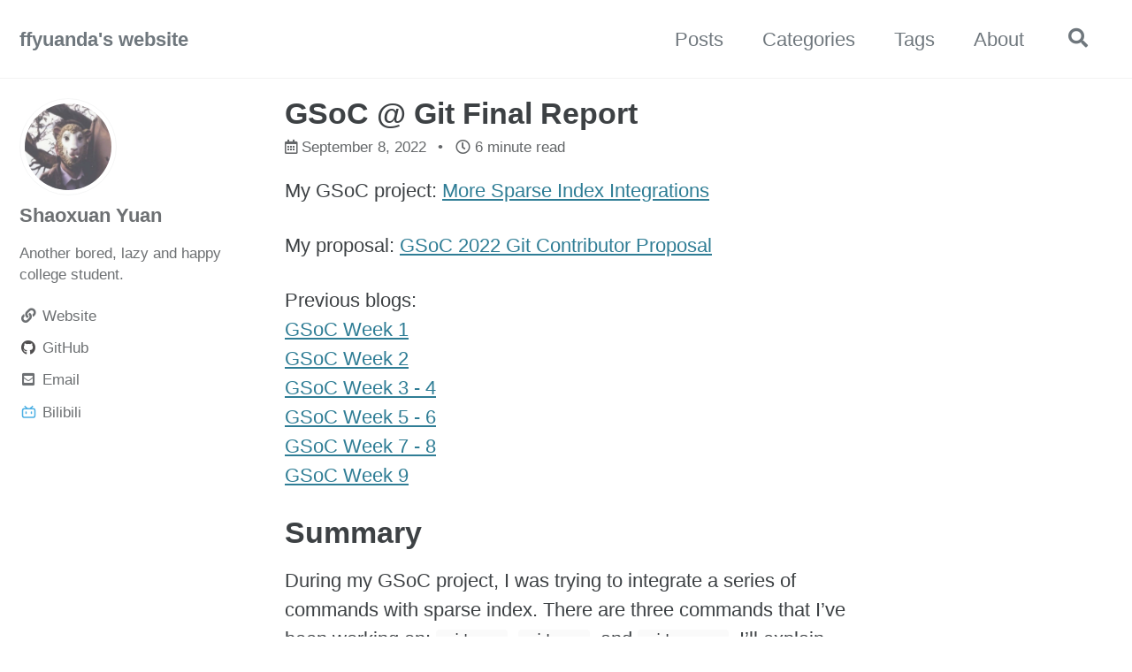

--- FILE ---
content_type: text/html; charset=utf-8
request_url: https://ffyuanda.github.io/blog/GSoC-final-blog/
body_size: 8222
content:
<!doctype html>
<!--
  Minimal Mistakes Jekyll Theme 4.24.0 by Michael Rose
  Copyright 2013-2020 Michael Rose - mademistakes.com | @mmistakes
  Free for personal and commercial use under the MIT license
  https://github.com/mmistakes/minimal-mistakes/blob/master/LICENSE
-->
<html lang="en" class="no-js">
  <head>
    <meta charset="utf-8">

<!-- begin _includes/seo.html --><title>GSoC @ Git Final Report - ffyuanda’s website</title>
<meta name="description" content="My GSoC project: More Sparse Index Integrations">


  <meta name="author" content="Shaoxuan Yuan">
  
  <meta property="article:author" content="Shaoxuan Yuan">
  


<meta property="og:type" content="article">
<meta property="og:locale" content="en_US">
<meta property="og:site_name" content="ffyuanda's website">
<meta property="og:title" content="GSoC @ Git Final Report">
<meta property="og:url" content="https://ffyuanda.github.io/blog/GSoC-final-blog/">


  <meta property="og:description" content="My GSoC project: More Sparse Index Integrations">







  <meta property="article:published_time" content="2022-09-08T00:00:00+00:00">






<link rel="canonical" href="https://ffyuanda.github.io/blog/GSoC-final-blog/">




<script type="application/ld+json">
  {
    "@context": "https://schema.org",
    
      "@type": "Person",
      "name": null,
      "url": "https://ffyuanda.github.io/"
    
  }
</script>







<!-- end _includes/seo.html -->



  <link href="/feed.xml" type="application/atom+xml" rel="alternate" title="ffyuanda's website Feed">


<!-- https://t.co/dKP3o1e -->
<meta name="viewport" content="width=device-width, initial-scale=1.0">

<script>
  document.documentElement.className = document.documentElement.className.replace(/\bno-js\b/g, '') + ' js ';
</script>

<!-- For all browsers -->
<link rel="stylesheet" href="/assets/css/main.css">
<link rel="preload" href="https://cdn.jsdelivr.net/npm/@fortawesome/fontawesome-free@5/css/all.min.css" as="style" onload="this.onload=null;this.rel='stylesheet'">
<noscript><link rel="stylesheet" href="https://cdn.jsdelivr.net/npm/@fortawesome/fontawesome-free@5/css/all.min.css"></noscript>



      <!-- start custom head snippets -->

<!-- insert favicons. use https://realfavicongenerator.net/ -->
<head>
    <link rel="apple-touch-icon" sizes="180x180" href="/assets/images/apple-touch-icon.png">
    <link rel="icon" type="image/png" sizes="32x32" href="/assets/images/favicon-32x32.png">
    <link rel="icon" type="image/png" sizes="16x16" href="/assets/images/favicon-16x16.png">
    <link rel="manifest" href="/assets/images/site.webmanifest">
    <link rel="mask-icon" href="/assets/images/safari-pinned-tab.svg" color="#5bbad5">
    <meta name="msapplication-TileColor" content="#da532c">
    <meta name="theme-color" content="#ffffff">
    <script>
    MathJax = {
      tex: {
        inlineMath: [['$', '$'], ['\\(', '\\)']],
        displayMath: [['$$', '$$'],['\\[', '\\]']],
      },
      svg: {
        fontCache: 'global'
      }
    };
    </script>
<script id="MathJax-script" async
    src="https://cdn.jsdelivr.net/npm/mathjax@3/es5/tex-mml-chtml.js">
</script>
</head>
<!-- end custom head snippets -->

  </head>

  <body class="layout--single">
    <nav class="skip-links">
  <ul>
    <li><a href="#site-nav" class="screen-reader-shortcut">Skip to primary navigation</a></li>
    <li><a href="#main" class="screen-reader-shortcut">Skip to content</a></li>
    <li><a href="#footer" class="screen-reader-shortcut">Skip to footer</a></li>
  </ul>
</nav>

    <!--[if lt IE 9]>
<div class="notice--danger align-center" style="margin: 0;">You are using an <strong>outdated</strong> browser. Please <a href="https://browsehappy.com/">upgrade your browser</a> to improve your experience.</div>
<![endif]-->

    

<div class="masthead">
  <div class="masthead__inner-wrap">
    <div class="masthead__menu">
      <nav id="site-nav" class="greedy-nav">
        
        <a class="site-title" href="/">
          ffyuanda's website
          
        </a>
        <ul class="visible-links"><li class="masthead__menu-item">
              <a href="/posts/">Posts</a>
            </li><li class="masthead__menu-item">
              <a href="/categories/">Categories</a>
            </li><li class="masthead__menu-item">
              <a href="/tags/">Tags</a>
            </li><li class="masthead__menu-item">
              <a href="/about/">About</a>
            </li></ul>
        
        <button class="search__toggle" type="button">
          <span class="visually-hidden">Toggle search</span>
          <i class="fas fa-search"></i>
        </button>
        
        <button class="greedy-nav__toggle hidden" type="button">
          <span class="visually-hidden">Toggle menu</span>
          <div class="navicon"></div>
        </button>
        <ul class="hidden-links hidden"></ul>
      </nav>
    </div>
  </div>
</div>


    <div class="initial-content">
      



<div id="main" role="main">
  
  <div class="sidebar sticky">
  


<div itemscope itemtype="https://schema.org/Person">

  
    <div class="author__avatar">
      
        <img src="/assets/images/bio-photo.jpg" alt="Shaoxuan Yuan" itemprop="image">
      
    </div>
  

  <div class="author__content">
    
      <h3 class="author__name" itemprop="name">Shaoxuan Yuan</h3>
    
    
      <div class="author__bio" itemprop="description">
        <p>Another bored, lazy and happy college student.</p>

      </div>
    
  </div>

  <div class="author__urls-wrapper">
    <button class="btn btn--inverse">Follow</button>
    <ul class="author__urls social-icons">
      

      
        
          
            <li><a href="https://ffyuanda.github.io/" rel="nofollow noopener noreferrer"><i class="fas fa-fw fa-link" aria-hidden="true"></i><span class="label">Website</span></a></li>
          
        
          
            <li><a href="https://github.com/ffyuanda" rel="nofollow noopener noreferrer"><i class="fab fa-fw fa-github" aria-hidden="true"></i><span class="label">GitHub</span></a></li>
          
        
          
            <li><a href="mailto:shaoxuan.yuan02@gmail.com" rel="nofollow noopener noreferrer"><i class="fas fa-fw fa-envelope-square" aria-hidden="true"></i><span class="label">Email</span></a></li>
          
        
      

      

      

      

      

      

      

      

      

      

      

      

      

      

      

      

      

      

      

      

      

      

      

      

      
      <li>
        <a href="https://space.bilibili.com/38739103/video" itemprop="sameAs" rel="nofollow noopener noreferrer">
          <svg t="1627046857835" class="icon fa-fw" viewBox="0 0 1024 1024" version="1.1" xmlns="http://www.w3.org/2000/svg" p-id="1291" data-darkreader-inline-fill="" width="200" height="200"><path d="M306.005333 117.632L444.330667 256h135.296l138.368-138.325333a42.666667 42.666667 0 0 1 60.373333 60.373333L700.330667 256H789.333333A149.333333 149.333333 0 0 1 938.666667 405.333333v341.333334a149.333333 149.333333 0 0 1-149.333334 149.333333h-554.666666A149.333333 149.333333 0 0 1 85.333333 746.666667v-341.333334A149.333333 149.333333 0 0 1 234.666667 256h88.96L245.632 177.962667a42.666667 42.666667 0 0 1 60.373333-60.373334zM789.333333 341.333333h-554.666666a64 64 0 0 0-63.701334 57.856L170.666667 405.333333v341.333334a64 64 0 0 0 57.856 63.701333L234.666667 810.666667h554.666666a64 64 0 0 0 63.701334-57.856L853.333333 746.666667v-341.333334A64 64 0 0 0 789.333333 341.333333zM341.333333 469.333333a42.666667 42.666667 0 0 1 42.666667 42.666667v85.333333a42.666667 42.666667 0 0 1-85.333333 0v-85.333333a42.666667 42.666667 0 0 1 42.666666-42.666667z m341.333334 0a42.666667 42.666667 0 0 1 42.666666 42.666667v85.333333a42.666667 42.666667 0 0 1-85.333333 0v-85.333333a42.666667 42.666667 0 0 1 42.666667-42.666667z" p-id="1292" fill="#1296db" data-darkreader-inline-fill="" style="--darkreader-inline-fill:#0e78af;"></path></svg>
          Bilibili
        </a>
      </li>

      
    </ul>
  </div>
</div>
  
  </div>



  <article class="page" itemscope itemtype="https://schema.org/CreativeWork">
    <meta itemprop="headline" content="GSoC @ Git Final Report">
    <meta itemprop="description" content="My GSoC project: More Sparse Index Integrations">
    <meta itemprop="datePublished" content="2022-09-08T00:00:00+00:00">
    

    <div class="page__inner-wrap">
      
        <header>
          <h1 id="page-title" class="page__title" itemprop="headline">GSoC @ Git Final Report
</h1>
          

  <p class="page__meta">
    
      
      <span class="page__meta-date">
        <i class="far fa-calendar-alt" aria-hidden="true"></i>
        
        <time datetime="2022-09-08T00:00:00+00:00">September 8, 2022</time>
      </span>
    

    <span class="page__meta-sep"></span>

    
      
      

      <span class="page__meta-readtime">
        <i class="far fa-clock" aria-hidden="true"></i>
        
          6 minute read
        
      </span>
    
  </p>


        </header>
      

      <section class="page__content" itemprop="text">
        
        <p>My GSoC project: <a href="https://summerofcode.withgoogle.com/programs/2022/projects/hz4rcOUB">More Sparse Index Integrations</a></p>

<p>My proposal: <a href="https://docs.google.com/document/d/1VZq0XGl-wCxECxJamKN9PGVPXaBhszQWV1jaIIvlFjE/edit?usp=sharing">GSoC 2022 Git Contributor Proposal</a></p>

<p>Previous blogs:<br />
<a href="https://ffyuanda.github.io/blog/GSoC-week-1/">GSoC Week 1</a><br />
<a href="https://ffyuanda.github.io/blog/GSoC-week-2/">GSoC Week 2</a><br />
<a href="https://ffyuanda.github.io/blog/GSoC-week-3-4/">GSoC Week 3 - 4</a><br />
<a href="https://ffyuanda.github.io/blog/GSoC-week-5-6/">GSoC Week 5 - 6</a><br />
<a href="https://ffyuanda.github.io/blog/GSoC-week-7-8/">GSoC Week 7 - 8</a><br />
<a href="https://ffyuanda.github.io/blog/GSoC-week-9/">GSoC Week 9</a></p>

<h1 id="summary">Summary</h1>

<p>During my GSoC project, I was trying to integrate a series of commands with
sparse index. There are three commands that I’ve been working on:
<code class="language-plaintext highlighter-rouge">git-mv</code>, <code class="language-plaintext highlighter-rouge">git-rm</code>, and <code class="language-plaintext highlighter-rouge">git-grep</code>. I’ll explain what the situation was,
what I’ve done, and what is the result for each command.</p>

<p><code class="language-plaintext highlighter-rouge">git-mv</code></p>

<ul>
  <li>
    <p>Series “out-to-in” (in branch ‘master’)<br />
<a href="https://github.com/git/git/commit/0455aad1e39f21acbaa8a84129fec8eb77682e0d">GitHub branch</a><br />
<a href="https://lore.kernel.org/git/20220331091755.385961-1-shaoxuan.yuan02@gmail.com/">Mailing list</a><br />
mv: add check_dir_in_index() and solve general dir check issue<br />
mv: use flags mode for update_mode<br />
mv: check if <code class="language-plaintext highlighter-rouge">&lt;destination&gt;</code> exists in index to handle overwriting<br />
mv: check if out-of-cone file exists in index with SKIP_WORKTREE bit<br />
mv: decouple if/else-if checks using goto<br />
mv: update sparsity after moving from out-of-cone to in-cone<br />
t1092: mv directory from out-of-cone to in-cone<br />
t7002: add tests for moving out-of-cone file/directory\</p>
  </li>
  <li>
    <p>Series “in-to-out” (in branch ‘next’)<br />
<a href="https://github.com/git/git/commit/2316d9ce4d2cd85bdda3111358fc6b76af9f231a">GitHub branch</a><br />
<a href="https://lore.kernel.org/git/20220719132809.409247-1-shaoxuan.yuan02@gmail.com/">Mailing list</a><br />
mv: check overwrite for in-to-out move<br />
advice.h: add advise_on_moving_dirty_path()<br />
mv: cleanup empty WORKING_DIRECTORY<br />
mv: from in-cone to out-of-cone<br />
mv: remove BOTH from enum update_mode<br />
mv: check if <code class="language-plaintext highlighter-rouge">&lt;destination&gt;</code> is a SKIP_WORKTREE_DIR<br />
mv: free the with_slash in check_dir_in_index()<br />
mv: rename check_dir_in_index() to empty_dir_has_sparse_contents()<br />
t7002: add tests for moving from in-cone to out-of-cone</p>
  </li>
</ul>

<p><code class="language-plaintext highlighter-rouge">git-rm</code></p>

<ul>
  <li>Series “sy/sparse-rm” (in branch ‘master’)<br />
<a href="https://github.com/git/git/commit/9b9445cfdec254dfd5e78fb00ec4476cee3d578c">GitHub branch</a><br />
<a href="https://lore.kernel.org/git/20220803045118.1243087-1-shaoxuan.yuan02@gmail.com/">Mailing list</a><br />
rm: integrate with sparse-index<br />
rm: expand the index only when necessary<br />
pathspec.h: move pathspec_needs_expanded_index() from reset.c to here<br />
t1092: add tests for `git-rm</li>
</ul>

<p><code class="language-plaintext highlighter-rouge">git-grep</code></p>

<ul>
  <li>Series “sy/sparse-grep” (in branch ‘seen’)<br />
<a href="https://github.com/git/git/commit/81ae80e29855f75043008b07071c8a604f2de8ab">GitHub branch</a><br />
<a href="https://lore.kernel.org/git/20220817075633.217934-1-shaoxuan.yuan02@gmail.com/">Mailing list</a><br />
builtin/grep.c: walking tree instead of expanding index with –sparse<br />
builtin/grep.c: integrate with sparse index<br />
builtin/grep.c: add –sparse option</li>
</ul>

<p>Notice that this report is trying to be brief, as all the information is
better preserved in the corresponding commit messages. View the commits and
their messages for better context and analysis.</p>

<h1 id="git-mv"><code class="language-plaintext highlighter-rouge">git-mv</code></h1>

<h2 id="situation">Situation</h2>

<p>When I was trying to integrate <code class="language-plaintext highlighter-rouge">git-mv</code> with sparse index, I noticed some
interesting behaviors playing with the command. I realized that when moving
a file across the cone boundary, namely moving from inside of cone to outside
of cone, or vice versa, Git did not check whether the resulting file complies
with the sparse-checkout definition. For example, in command <code class="language-plaintext highlighter-rouge">git mv &lt;f1&gt; &lt;f2&gt;</code>,
if <code class="language-plaintext highlighter-rouge">&lt;f1&gt;</code> is out-of-cone and <code class="language-plaintext highlighter-rouge">&lt;f2&gt;</code> is in-cone, Git should check out the
resulting file. In conclusion, the compatibility between <code class="language-plaintext highlighter-rouge">git-mv</code> and
sparse-checkout was not ideal.</p>

<h2 id="what-ive-done">What I’ve done</h2>

<ol>
  <li><code class="language-plaintext highlighter-rouge">git-mv</code> from out-of-cone to in-cone</li>
</ol>

<p>Before this series, running <code class="language-plaintext highlighter-rouge">git mv &lt;f1&gt; &lt;f2&gt;</code>, with <code class="language-plaintext highlighter-rouge">&lt;f1&gt;</code> being out-of-cone and
<code class="language-plaintext highlighter-rouge">&lt;f2&gt;</code> being in-cone, Git errored because it cannot locate <code class="language-plaintext highlighter-rouge">&lt;f1&gt;</code> in the working
tree.</p>

<p>Changes are made so that when <code class="language-plaintext highlighter-rouge">&lt;f1&gt;</code> (either a regular file or a directory)
is out-of-cone, and when <code class="language-plaintext highlighter-rouge">--sparse</code> switch is used, Git checks the index to see
if <code class="language-plaintext highlighter-rouge">&lt;f1&gt;</code> exists and move it to the destination in the index, and check out the
file/directory to the worktree.</p>

<ol>
  <li><code class="language-plaintext highlighter-rouge">git-mv</code> from in-cone to out-of-cone</li>
</ol>

<p>Before this series, running <code class="language-plaintext highlighter-rouge">git mv &lt;f1&gt; &lt;f2&gt;</code>, with <code class="language-plaintext highlighter-rouge">&lt;f1&gt;</code> being in-cone and
<code class="language-plaintext highlighter-rouge">&lt;f2&gt;</code> being out-of-cone, was not possible, mainly because <code class="language-plaintext highlighter-rouge">&lt;f2&gt;</code> is a
destination that does not exist in the worktree.</p>

<p>Changes are made so we can make such move. When such move is a clean move, i.e.
<code class="language-plaintext highlighter-rouge">&lt;f1&gt;</code> has no unstaged changes, Git now moves <code class="language-plaintext highlighter-rouge">&lt;f1&gt;</code> to <code class="language-plaintext highlighter-rouge">&lt;f2&gt;</code> in the index,
then deletes <code class="language-plaintext highlighter-rouge">&lt;f1&gt;</code> from the worktree and turns on its CE_SKIP_WORKTREE bit (as it
is now out-of-cone). A dirty move should move <code class="language-plaintext highlighter-rouge">&lt;f1&gt;</code> to <code class="language-plaintext highlighter-rouge">&lt;f2&gt;</code>, both in the
worktree and the index, but should <em>not</em> remove the resulting path from the
working tree and should <em>not</em> turn on its CE_SKIP_WORKTREE bit.`</p>

<h2 id="results">Results</h2>

<p><code class="language-plaintext highlighter-rouge">git-mv</code> can now handle out-to-in and in-to-out moves and is more compatible
with sparse-checkout.</p>

<p>There are still left-over-bits for <code class="language-plaintext highlighter-rouge">git-mv</code>:</p>

<ol>
  <li>out-to-out move.</li>
</ol>

<p>What happens when both <code class="language-plaintext highlighter-rouge">&lt;f1&gt;</code> and <code class="language-plaintext highlighter-rouge">&lt;f2&gt;</code> are out-of-cone locations?
I honestly don’t know, but this is the next question I’ll dig.</p>

<ol>
  <li>sparse index integration.</li>
</ol>

<p>After the out-to-out move, we can try to integrate <code class="language-plaintext highlighter-rouge">git-mv</code> with sparse index.
It’ll be interesting to see how the new across cone logics react with sparse
index.</p>

<h1 id="git-rm"><code class="language-plaintext highlighter-rouge">git-rm</code></h1>

<h2 id="situation-1">Situation</h2>

<p><code class="language-plaintext highlighter-rouge">git-rm</code> was relatively compatible with sparse-checkout when I saw it. So the
integration with sparse index was started without much hindrance.</p>

<h2 id="what-ive-done-1">What I’ve done</h2>

<p>Before my patches, <code class="language-plaintext highlighter-rouge">git-rm</code> expands a sparse index unconditionally, which is
expensive. I reused an existing method <code class="language-plaintext highlighter-rouge">pathspec_needs_expanded_index()</code> to
determine if a pathspec needs a full index. Now, when the pathspec does not
match things outside of sparse-checkout definition, Git does not expand the
index unnecessarily.</p>

<p>Because <code class="language-plaintext highlighter-rouge">pathspec_needs_expanded_index()</code> seems to be a good candidate to be
reused elsewhere, I extracted it to be a public method for future usage.</p>

<p>After testing, I turned off the <code class="language-plaintext highlighter-rouge">command_requires_full_index</code> for <code class="language-plaintext highlighter-rouge">git-rm</code>,
marking this command as compatible with sparse index.</p>

<h2 id="result">Result</h2>

<p>The <code class="language-plaintext highlighter-rouge">p2000</code> tests demonstrate a ~92% execution time reduction for
<code class="language-plaintext highlighter-rouge">git rm</code> using a sparse index.</p>

<h1 id="git-grep"><code class="language-plaintext highlighter-rouge">git-grep</code></h1>

<h2 id="situation-2">Situation</h2>

<p>Unlike previous commands, <code class="language-plaintext highlighter-rouge">git-grep</code> does not have a <code class="language-plaintext highlighter-rouge">--sparse</code> option at
the time. Also, unlike <code class="language-plaintext highlighter-rouge">git-mv</code> or <code class="language-plaintext highlighter-rouge">git-rm</code>, <code class="language-plaintext highlighter-rouge">git-grep</code> does not write to the
index or worktree, it simply retrieves information from the repo. Like <code class="language-plaintext highlighter-rouge">git-rm</code>,
<code class="language-plaintext highlighter-rouge">git-grep</code> seems to be practically compatible with sparse-checkout, so we can
start the sparse index integration promptly.</p>

<h2 id="what-ive-done-2">What I’ve done</h2>

<p>The first thing I did is to add a <code class="language-plaintext highlighter-rouge">--sparse</code> option to the command, so we can
decide when to grep “sparse contents”.</p>

<p>After adding the new <code class="language-plaintext highlighter-rouge">--sparse</code> option, I added more tests to make sure the
sparse expands only when using <code class="language-plaintext highlighter-rouge">--sparse</code> and the behavior is as expected.</p>

<p>Using <code class="language-plaintext highlighter-rouge">--sparse</code> to switch on/off the sparse index is an easy optimization.
When using <code class="language-plaintext highlighter-rouge">--sparse</code>, the index expands as before this integration, which as
noted by my mentor, could be further optimized by implementing a custom
tree-walking logic.</p>

<p>I implemented a tree-walking logic to walk trees according to a given pathspec,
so Git is faster when the pathspec encloses an area smaller than the HEAD tree.</p>

<h2 id="result-1">Result</h2>

<p>Without <code class="language-plaintext highlighter-rouge">--sparse</code>, the integration demonstrates a ~99.4% execution time
reduction for <code class="language-plaintext highlighter-rouge">git grep</code> using a sparse index.</p>

<p>Tree-walking logic also adds some speed (depending on the pathspec) to the
operation. For example, running <code class="language-plaintext highlighter-rouge">git grep --cached --sparse bogus --"f2/f1/f1/*"</code>
in the p2000 test setup repo gives a ~71% execution time reduction using this
tree-walking logic.</p>

<h1 id="closing-remarks">Closing remarks</h1>

<p>I was going to write about what I’ve learned along the way, but then I realized
that there are too many to be listed. I didn’t write a single line of C or Bash
before GSoC, and now I can gradually catch up with some of the work in one of
the most influential communities.</p>

<p>If I have to put something down, I’ll say, always try to learn actively and work
collaboratively.</p>

<p>During these four months, every day of working added something
new to my knowledge base. Learning the codebase of Git and the tech stack used
is like drinking from a fire hose for me. Every change to be made requires researching,
referencing, and asking myriad questions. So I realized that active learning is
a key to understanding the work and keep making progress.</p>

<p>In a community, communication and collaboration can be more important than
grinding hard problems and being a hero. Discussing with fellow developers and
exchanging ideas are very crucial to deliver satisfactory work. More than often,
good or even great ideas come from bringing everybody’s ideas together. When
I’m stuck on the work, I learned to ask for help from my mentors more actively,
instead of hitting against hard rock and getting nowhere.</p>

<p>More importantly, I’ll maintain my passion for open source technologies and
be active as a young contributor. I’ll also try to be helpful to the community
and people who are also interested in the open source world.</p>

<p>Thank you, my mentors, Victoria and Derrick.
Thank you, Git and the community.
Thank you, GSoC.</p>

<p>Thanks,
Shaoxuan Yuan</p>

        
      </section>

      <footer class="page__meta">
        
        
  


  

  <p class="page__taxonomy">
    <strong><i class="fas fa-fw fa-tags" aria-hidden="true"></i> Tags: </strong>
    <span itemprop="keywords">
    
      <a href="/tags/#learn" class="page__taxonomy-item" rel="tag">learn</a>
    
    </span>
  </p>




  


  

  <p class="page__taxonomy">
    <strong><i class="fas fa-fw fa-folder-open" aria-hidden="true"></i> Categories: </strong>
    <span itemprop="keywords">
    
      <a href="/categories/#blog" class="page__taxonomy-item" rel="tag">blog</a>
    
    </span>
  </p>


        

  <p class="page__date"><strong><i class="fas fa-fw fa-calendar-alt" aria-hidden="true"></i> Updated:</strong> <time datetime="2022-09-08T00:00:00+00:00">September 8, 2022</time></p>


      </footer>

      <section class="page__share">
  

  <a href="https://twitter.com/intent/tweet?text=GSoC+%40+Git+Final+Report%20https%3A%2F%2Fffyuanda.github.io%2Fblog%2FGSoC-final-blog%2F" class="btn btn--twitter" onclick="window.open(this.href, 'window', 'left=20,top=20,width=500,height=500,toolbar=1,resizable=0'); return false;" title="Share on Twitter"><i class="fab fa-fw fa-twitter" aria-hidden="true"></i><span> Twitter</span></a>

  <a href="https://www.facebook.com/sharer/sharer.php?u=https%3A%2F%2Fffyuanda.github.io%2Fblog%2FGSoC-final-blog%2F" class="btn btn--facebook" onclick="window.open(this.href, 'window', 'left=20,top=20,width=500,height=500,toolbar=1,resizable=0'); return false;" title="Share on Facebook"><i class="fab fa-fw fa-facebook" aria-hidden="true"></i><span> Facebook</span></a>

  <a href="https://www.linkedin.com/shareArticle?mini=true&url=https%3A%2F%2Fffyuanda.github.io%2Fblog%2FGSoC-final-blog%2F" class="btn btn--linkedin" onclick="window.open(this.href, 'window', 'left=20,top=20,width=500,height=500,toolbar=1,resizable=0'); return false;" title="Share on LinkedIn"><i class="fab fa-fw fa-linkedin" aria-hidden="true"></i><span> LinkedIn</span></a>
</section>


      
  <nav class="pagination">
    
      <a href="/blog/GSoC-week-9/" class="pagination--pager" title="GSoC Week 9
">Previous</a>
    
    
      <a href="/blog/osdev-overhaul/" class="pagination--pager" title="osdev: overhaul
">Next</a>
    
  </nav>

    </div>

    
  </article>

  
  
    <div class="page__related">
      <h4 class="page__related-title">You May Also Enjoy</h4>
      <div class="grid__wrapper">
        
          



<div class="grid__item">
  <article class="archive__item" itemscope itemtype="https://schema.org/CreativeWork">
    
    <h2 class="archive__item-title no_toc" itemprop="headline">
      
        <a href="/blog/osdev-overhaul/" rel="permalink">osdev: overhaul
</a>
      
    </h2>
    

  <p class="page__meta">
    
      
      <span class="page__meta-date">
        <i class="far fa-fw fa-calendar-alt" aria-hidden="true"></i>
        
        <time datetime="2024-04-07T00:00:00+00:00">April 7, 2024</time>
      </span>
    

    <span class="page__meta-sep"></span>

    
      
      

      <span class="page__meta-readtime">
        <i class="far fa-fw fa-clock" aria-hidden="true"></i>
        
          3 minute read
        
      </span>
    
  </p>


    <p class="archive__item-excerpt" itemprop="description">Prelude
This is my first blog on osdev, my journey of operating system development.
I started osdev on the winter holiday of 2023, which has been 4 months.
I...</p>
  </article>
</div>

        
          



<div class="grid__item">
  <article class="archive__item" itemscope itemtype="https://schema.org/CreativeWork">
    
    <h2 class="archive__item-title no_toc" itemprop="headline">
      
        <a href="/blog/GSoC-week-9/" rel="permalink">GSoC Week 9
</a>
      
    </h2>
    

  <p class="page__meta">
    
      
      <span class="page__meta-date">
        <i class="far fa-fw fa-calendar-alt" aria-hidden="true"></i>
        
        <time datetime="2022-08-16T00:00:00+00:00">August 16, 2022</time>
      </span>
    

    <span class="page__meta-sep"></span>

    
      
      

      <span class="page__meta-readtime">
        <i class="far fa-fw fa-clock" aria-hidden="true"></i>
        
          3 minute read
        
      </span>
    
  </p>


    <p class="archive__item-excerpt" itemprop="description">Summary

</p>
  </article>
</div>

        
          



<div class="grid__item">
  <article class="archive__item" itemscope itemtype="https://schema.org/CreativeWork">
    
    <h2 class="archive__item-title no_toc" itemprop="headline">
      
        <a href="/blog/GSoC-week-7-8/" rel="permalink">GSoC Week 7-8
</a>
      
    </h2>
    

  <p class="page__meta">
    
      
      <span class="page__meta-date">
        <i class="far fa-fw fa-calendar-alt" aria-hidden="true"></i>
        
        <time datetime="2022-08-08T00:00:00+00:00">August 8, 2022</time>
      </span>
    

    <span class="page__meta-sep"></span>

    
      
      

      <span class="page__meta-readtime">
        <i class="far fa-fw fa-clock" aria-hidden="true"></i>
        
          5 minute read
        
      </span>
    
  </p>


    <p class="archive__item-excerpt" itemprop="description">Summary
In the past two weeks, besides keeping the work on git-mv, I was also working
on the sparse-index integration with git-rm. I shipped one iteration of...</p>
  </article>
</div>

        
          



<div class="grid__item">
  <article class="archive__item" itemscope itemtype="https://schema.org/CreativeWork">
    
    <h2 class="archive__item-title no_toc" itemprop="headline">
      
        <a href="/blog/GSoC-week-5-6/" rel="permalink">GSoC Week 5-6
</a>
      
    </h2>
    

  <p class="page__meta">
    
      
      <span class="page__meta-date">
        <i class="far fa-fw fa-calendar-alt" aria-hidden="true"></i>
        
        <time datetime="2022-07-27T00:00:00+00:00">July 27, 2022</time>
      </span>
    

    <span class="page__meta-sep"></span>

    
      
      

      <span class="page__meta-readtime">
        <i class="far fa-fw fa-clock" aria-hidden="true"></i>
        
          3 minute read
        
      </span>
    
  </p>


    <p class="archive__item-excerpt" itemprop="description">Summary of the two weeks
At this stage, the main focus is on making git-sparse-checkout work better
with git-mv. After getting the “from out-of-cone to in-co...</p>
  </article>
</div>

        
      </div>
    </div>
  
  
</div>

    </div>

    
      <div class="search-content">
        <div class="search-content__inner-wrap"><form class="search-content__form" onkeydown="return event.key != 'Enter';">
    <label class="sr-only" for="search">
      Enter your search term...
    </label>
    <input type="search" id="search" class="search-input" tabindex="-1" placeholder="Enter your search term..." />
  </form>
  <div id="results" class="results"></div></div>

      </div>
    

    <div id="footer" class="page__footer">
      <footer>
        <!-- start custom footer snippets -->

<!-- end custom footer snippets -->
        <!-- <div class="page__footer-follow">
    <ul class="social-icons">
      
  
      
        
          
            <li><a href="https://github.com/ffyuanda" rel="nofollow noopener noreferrer"><i class="fab fa-fw fa-github" aria-hidden="true"></i> GitHub</a></li>
          
        
      
  
      
        <li><a href="/feed.xml"><i class="fas fa-fw fa-rss-square" aria-hidden="true"></i> Feed</a></li>
      
    </ul>
  </div> -->
  
  <div class="page__footer-copyright">&copy; 2025 ffyuanda's website. <br> What I cannot create, I do not understand - Richard Feynman </div>
      </footer>
    </div>

    
  <script src="/assets/js/main.min.js"></script>




<script src="/assets/js/lunr/lunr.min.js"></script>
<script src="/assets/js/lunr/lunr-store.js"></script>
<script src="/assets/js/lunr/lunr-en.js"></script>







  </body>
</html>


--- FILE ---
content_type: text/css; charset=utf-8
request_url: https://ffyuanda.github.io/assets/css/main.css
body_size: 12216
content:
/*!
 * Minimal Mistakes Jekyll Theme 4.24.0 by Michael Rose
 * Copyright 2013-2020 Michael Rose - mademistakes.com | @mmistakes
 * Licensed under MIT (https://github.com/mmistakes/minimal-mistakes/blob/master/LICENSE)
*/.mfp-counter{font-family:Georgia,Times,serif}.mfp-bg{top:0;left:0;width:100%;height:100%;z-index:1042;overflow:hidden;position:fixed;background:#000;opacity:.8;filter:alpha(opacity=80)}.mfp-wrap{top:0;left:0;width:100%;height:100%;z-index:1043;position:fixed;outline:none !important;-webkit-backface-visibility:hidden}.mfp-container{text-align:center;position:absolute;width:100%;height:100%;left:0;top:0;padding:0 8px;-webkit-box-sizing:border-box;-moz-box-sizing:border-box;box-sizing:border-box}.mfp-container:before{content:'';display:inline-block;height:100%;vertical-align:middle}.mfp-align-top .mfp-container:before{display:none}.mfp-content{position:relative;display:inline-block;vertical-align:middle;margin:0 auto;text-align:left;z-index:1045}.mfp-inline-holder .mfp-content,.mfp-ajax-holder .mfp-content{width:100%;cursor:auto}.mfp-ajax-cur{cursor:progress}.mfp-zoom-out-cur,.mfp-zoom-out-cur .mfp-image-holder .mfp-close{cursor:-moz-zoom-out;cursor:-webkit-zoom-out;cursor:zoom-out}.mfp-zoom{cursor:pointer;cursor:-webkit-zoom-in;cursor:-moz-zoom-in;cursor:zoom-in}.mfp-auto-cursor .mfp-content{cursor:auto}.mfp-close,.mfp-arrow,.mfp-preloader,.mfp-counter{-webkit-user-select:none;-moz-user-select:none;user-select:none}.mfp-loading.mfp-figure{display:none}.mfp-hide{display:none !important}.mfp-preloader{color:#ccc;position:absolute;top:50%;width:auto;text-align:center;margin-top:-0.8em;left:8px;right:8px;z-index:1044}.mfp-preloader a{color:#ccc}.mfp-preloader a:hover{color:#fff}.mfp-s-ready .mfp-preloader{display:none}.mfp-s-error .mfp-content{display:none}button.mfp-close,button.mfp-arrow{overflow:visible;cursor:pointer;background:transparent;border:0;-webkit-appearance:none;display:block;outline:none;padding:0;z-index:1046;-webkit-box-shadow:none;box-shadow:none}button::-moz-focus-inner{padding:0;border:0}.mfp-close{width:44px;height:44px;line-height:44px;position:absolute;right:0;top:0;text-decoration:none;text-align:center;opacity:1;filter:alpha(opacity=100);padding:0 0 18px 10px;color:#fff;font-style:normal;font-size:28px;font-family:Georgia,Times,serif}.mfp-close:hover,.mfp-close:focus{opacity:1;filter:alpha(opacity=100)}.mfp-close:active{top:1px}.mfp-close-btn-in .mfp-close{color:#fff}.mfp-image-holder .mfp-close,.mfp-iframe-holder .mfp-close{color:#fff;right:-6px;text-align:right;padding-right:6px;width:100%}.mfp-counter{position:absolute;top:0;right:0;color:#ccc;font-size:12px;line-height:18px}.mfp-arrow{position:absolute;opacity:1;filter:alpha(opacity=100);margin:0;top:50%;margin-top:-55px;padding:0;width:90px;height:110px;-webkit-tap-highlight-color:transparent}.mfp-arrow:active{margin-top:-54px}.mfp-arrow:hover,.mfp-arrow:focus{opacity:1;filter:alpha(opacity=100)}.mfp-arrow:before,.mfp-arrow:after,.mfp-arrow .mfp-b,.mfp-arrow .mfp-a{content:'';display:block;width:0;height:0;position:absolute;left:0;top:0;margin-top:35px;margin-left:35px;border:medium inset transparent}.mfp-arrow:after,.mfp-arrow .mfp-a{border-top-width:13px;border-bottom-width:13px;top:8px}.mfp-arrow:before,.mfp-arrow .mfp-b{border-top-width:21px;border-bottom-width:21px;opacity:0.7}.mfp-arrow-left{left:0}.mfp-arrow-left:after,.mfp-arrow-left .mfp-a{border-right:17px solid #fff;margin-left:31px}.mfp-arrow-left:before,.mfp-arrow-left .mfp-b{margin-left:25px;border-right:27px solid #fff}.mfp-arrow-right{right:0}.mfp-arrow-right:after,.mfp-arrow-right .mfp-a{border-left:17px solid #fff;margin-left:39px}.mfp-arrow-right:before,.mfp-arrow-right .mfp-b{border-left:27px solid #fff}.mfp-iframe-holder{padding-top:40px;padding-bottom:40px}.mfp-iframe-holder .mfp-content{line-height:0;width:100%;max-width:900px}.mfp-iframe-holder .mfp-close{top:-40px}.mfp-iframe-scaler{width:100%;height:0;overflow:hidden;padding-top:56.25%}.mfp-iframe-scaler iframe{position:absolute;display:block;top:0;left:0;width:100%;height:100%;box-shadow:0 0 8px rgba(0,0,0,0.6);background:#000}img.mfp-img{width:auto;max-width:100%;height:auto;display:block;line-height:0;-webkit-box-sizing:border-box;-moz-box-sizing:border-box;box-sizing:border-box;padding:40px 0 40px;margin:0 auto}.mfp-figure{line-height:0}.mfp-figure:after{content:'';position:absolute;left:0;top:40px;bottom:40px;display:block;right:0;width:auto;height:auto;z-index:-1;box-shadow:0 0 8px rgba(0,0,0,0.6);background:#444}.mfp-figure small{color:#bdbdbd;display:block;font-size:12px;line-height:14px}.mfp-figure figure{margin:0}.mfp-figure figcaption{margin-top:0;margin-bottom:0}.mfp-bottom-bar{margin-top:-36px;position:absolute;top:100%;left:0;width:100%;cursor:auto}.mfp-title{text-align:left;line-height:18px;color:#f3f3f3;word-wrap:break-word;padding-right:36px}.mfp-image-holder .mfp-content{max-width:100%}.mfp-gallery .mfp-image-holder .mfp-figure{cursor:pointer}@media screen and (max-width: 800px) and (orientation: landscape), screen and (max-height: 300px){.mfp-img-mobile .mfp-image-holder{padding-left:0;padding-right:0}.mfp-img-mobile img.mfp-img{padding:0}.mfp-img-mobile .mfp-figure:after{top:0;bottom:0}.mfp-img-mobile .mfp-figure small{display:inline;margin-left:5px}.mfp-img-mobile .mfp-bottom-bar{background:rgba(0,0,0,0.6);bottom:0;margin:0;top:auto;padding:3px 5px;position:fixed;-webkit-box-sizing:border-box;-moz-box-sizing:border-box;box-sizing:border-box}.mfp-img-mobile .mfp-bottom-bar:empty{padding:0}.mfp-img-mobile .mfp-counter{right:5px;top:3px}.mfp-img-mobile .mfp-close{top:0;right:0;width:35px;height:35px;line-height:35px;background:rgba(0,0,0,0.6);position:fixed;text-align:center;padding:0}}@media all and (max-width: 900px){.mfp-arrow{-webkit-transform:scale(0.75);transform:scale(0.75)}.mfp-arrow-left{-webkit-transform-origin:0;transform-origin:0}.mfp-arrow-right{-webkit-transform-origin:100%;transform-origin:100%}.mfp-container{padding-left:6px;padding-right:6px}}.mfp-ie7 .mfp-img{padding:0}.mfp-ie7 .mfp-bottom-bar{width:600px;left:50%;margin-left:-300px;margin-top:5px;padding-bottom:5px}.mfp-ie7 .mfp-container{padding:0}.mfp-ie7 .mfp-content{padding-top:44px}.mfp-ie7 .mfp-close{top:0;right:0;padding-top:0}a:focus,button:focus{outline:thin dotted #6f777d;outline:5px auto #6f777d;outline-offset:-2px}*{box-sizing:border-box}html{box-sizing:border-box;background-color:#fff;font-size:16px;-webkit-text-size-adjust:100%;-ms-text-size-adjust:100%}@media (min-width: 48em){html{font-size:18px}}@media (min-width: 64em){html{font-size:20px}}@media (min-width: 80em){html{font-size:22px}}body{margin:0}::-moz-selection{color:#fff;background:#000}::selection{color:#fff;background:#000}article,aside,details,figcaption,figure,footer,header,hgroup,main,nav,section{display:block}audio,canvas,video{display:inline-block;*display:inline;*zoom:1}audio:not([controls]){display:none}a{color:#2f7d95}a:hover,a:active{outline:0}sub,sup{position:relative;font-size:75%;line-height:0;vertical-align:baseline}sup{top:-0.5em}sub{bottom:-0.25em}img{max-width:100%;width:auto\9;height:auto;vertical-align:middle;border:0;-ms-interpolation-mode:bicubic}#map_canvas img,.google-maps img{max-width:none}button,input,select,textarea{margin:0;font-size:100%;vertical-align:middle}button,input{*overflow:visible;line-height:normal}button::-moz-focus-inner,input::-moz-focus-inner{padding:0;border:0}button,html input[type="button"],input[type="reset"],input[type="submit"]{-webkit-appearance:button;cursor:pointer}label,select,button,input[type="button"],input[type="reset"],input[type="submit"],input[type="radio"],input[type="checkbox"]{cursor:pointer}input[type="search"]{box-sizing:border-box;-webkit-appearance:textfield}input[type="search"]::-webkit-search-decoration,input[type="search"]::-webkit-search-cancel-button{-webkit-appearance:none}textarea{overflow:auto;vertical-align:top}html{position:relative;min-height:100%}body{margin:0;padding:0;color:#3d4144;font-family:-apple-system,BlinkMacSystemFont,"Roboto","Segoe UI","Helvetica Neue","Lucida Grande",Arial,sans-serif;line-height:1.5}body.overflow--hidden{overflow:hidden}h1,h2,h3,h4,h5,h6{margin:2em 0 0.5em;line-height:1.2;font-family:-apple-system,BlinkMacSystemFont,"Roboto","Segoe UI","Helvetica Neue","Lucida Grande",Arial,sans-serif;font-weight:bold}h1{margin-top:0;font-size:1.563em}h2{font-size:1.25em}h3{font-size:1.125em}h4{font-size:1.0625em}h5{font-size:1.03125em}h6{font-size:1em}small,.small{font-size:.75em}p{margin-bottom:1.3em}u,ins{text-decoration:none;border-bottom:1px solid #3d4144}u a,ins a{color:inherit}del a{color:inherit}p,pre,blockquote,ul,ol,dl,figure,table,fieldset{orphans:3;widows:3}abbr[title],abbr[data-original-title]{text-decoration:none;cursor:help;border-bottom:1px dotted #3d4144}blockquote{margin:2em 1em 2em 0;padding-left:1em;padding-right:1em;font-style:italic;border-left:0.25em solid #6f777d}blockquote cite{font-style:italic}blockquote cite:before{content:"\2014";padding-right:5px}a:visited{color:#4e91a5}a:hover{color:#235e70;outline:0}tt,code,kbd,samp,pre{font-family:Monaco,Consolas,"Lucida Console",monospace}pre{overflow-x:auto}p>code,a>code,li>code,figcaption>code,td>code{padding-top:0.1rem;padding-bottom:0.1rem;font-size:0.8em;background:#fafafa;border-radius:4px}p>code:before,p>code:after,a>code:before,a>code:after,li>code:before,li>code:after,figcaption>code:before,figcaption>code:after,td>code:before,td>code:after{letter-spacing:-0.2em;content:"\00a0"}hr{display:block;margin:1em 0;border:0;border-top:1px solid #f2f3f3}ul li,ol li{margin-bottom:0.5em}li ul,li ol{margin-top:0.5em}figure{display:-webkit-box;display:flex;-webkit-box-pack:justify;justify-content:space-between;-webkit-box-align:start;align-items:flex-start;flex-wrap:wrap;margin:2em 0}figure img,figure iframe,figure .fluid-width-video-wrapper{margin-bottom:1em}figure img{width:100%;border-radius:4px;-webkit-transition:all 0.2s ease-in-out;transition:all 0.2s ease-in-out}figure>a{display:block}@media (min-width: 37.5em){figure.half>a,figure.half>img{width:calc(50% - 0.5em)}}figure.half figcaption{width:100%}@media (min-width: 37.5em){figure.third>a,figure.third>img{width:calc(33.3333% - 0.5em)}}figure.third figcaption{width:100%}figcaption{margin-bottom:0.5em;color:#646769;font-family:Georgia,Times,serif;font-size:.75em}figcaption a{-webkit-transition:all 0.2s ease-in-out;transition:all 0.2s ease-in-out}figcaption a:hover{color:#235e70}svg:not(:root){overflow:hidden}nav ul{margin:0;padding:0}nav li{list-style:none}nav a{text-decoration:none}nav ul li,nav ol li{margin-bottom:0}nav li ul,nav li ol{margin-top:0}b,i,strong,em,blockquote,p,q,span,figure,img,h1,h2,header,input,a,tr,td,form button,input[type="submit"],.btn,.highlight,.archive__item-teaser{-webkit-transition:all 0.2s ease-in-out;transition:all 0.2s ease-in-out}form{margin:0 0 5px 0;padding:1em;background-color:#f2f3f3}form fieldset{margin-bottom:5px;padding:0;border-width:0}form legend{display:block;width:100%;margin-bottom:10px;*margin-left:-7px;padding:0;color:#3d4144;border:0;white-space:normal}form p{margin-bottom:2.5px}form ul{list-style-type:none;margin:0 0 5px 0;padding:0}form br{display:none}label,input,button,select,textarea{vertical-align:baseline;*vertical-align:middle}input,button,select,textarea{box-sizing:border-box;font-family:-apple-system,BlinkMacSystemFont,"Roboto","Segoe UI","Helvetica Neue","Lucida Grande",Arial,sans-serif}label{display:block;margin-bottom:0.25em;color:#3d4144;cursor:pointer}label small{font-size:.75em}label input,label textarea,label select{display:block}input,textarea,select{display:inline-block;width:100%;padding:0.25em;margin-bottom:0.5em;color:#3d4144;background-color:#fff;border:#f2f3f3;border-radius:4px;box-shadow:0 1px 1px rgba(0,0,0,0.125)}.input-mini{width:60px}.input-small{width:90px}input[type="image"],input[type="checkbox"],input[type="radio"]{width:auto;height:auto;padding:0;margin:3px 0;*margin-top:0;line-height:normal;cursor:pointer;border-radius:0;border:0 \9;box-shadow:none}input[type="checkbox"],input[type="radio"]{box-sizing:border-box;padding:0;*width:13px;*height:13px}input[type="image"]{border:0}input[type="file"]{width:auto;padding:initial;line-height:initial;border:initial;background-color:transparent;background-color:initial;box-shadow:none}input[type="button"],input[type="reset"],input[type="submit"]{width:auto;height:auto;cursor:pointer;*overflow:visible}select,input[type="file"]{*margin-top:4px}select{width:auto;background-color:#fff}select[multiple],select[size]{height:auto}textarea{resize:vertical;height:auto;overflow:auto;vertical-align:top}input[type="hidden"]{display:none}.form{position:relative}.radio,.checkbox{padding-left:18px;font-weight:normal}.radio input[type="radio"],.checkbox input[type="checkbox"]{float:left;margin-left:-18px}.radio.inline,.checkbox.inline{display:inline-block;padding-top:5px;margin-bottom:0;vertical-align:middle}.radio.inline+.radio.inline,.checkbox.inline+.checkbox.inline{margin-left:10px}input[disabled],select[disabled],textarea[disabled],input[readonly],select[readonly],textarea[readonly]{opacity:0.5;cursor:not-allowed}input:focus,textarea:focus{border-color:#6f777d;outline:0;outline:thin dotted \9;box-shadow:inset 0 1px 3px rgba(61,65,68,0.06),0 0 5px rgba(111,119,125,0.7)}input[type="file"]:focus,input[type="radio"]:focus,input[type="checkbox"]:focus,select:focus{box-shadow:none}.help-block,.help-inline{color:#646769}.help-block{display:block;margin-bottom:1em;line-height:1em}.help-inline{display:inline-block;vertical-align:middle;padding-left:5px}.form-group{margin-bottom:5px;padding:0;border-width:0}.form-inline input,.form-inline textarea,.form-inline select{display:inline-block;margin-bottom:0}.form-inline label{display:inline-block}.form-inline .radio,.form-inline .checkbox,.form-inline .radio{padding-left:0;margin-bottom:0;vertical-align:middle}.form-inline .radio input[type="radio"],.form-inline .checkbox input[type="checkbox"]{float:left;margin-left:0;margin-right:3px}.form-search input,.form-search textarea,.form-search select{display:inline-block;margin-bottom:0}.form-search .search-query{padding-left:14px;padding-right:14px;margin-bottom:0;border-radius:14px}.form-search label{display:inline-block}.form-search .radio,.form-search .checkbox,.form-inline .radio{padding-left:0;margin-bottom:0;vertical-align:middle}.form-search .radio input[type="radio"],.form-search .checkbox input[type="checkbox"]{float:left;margin-left:0;margin-right:3px}.form--loading:before{content:""}.form--loading .form__spinner{display:block}.form:before{position:absolute;top:0;left:0;width:100%;height:100%;background-color:rgba(255,255,255,0.7);z-index:10}.form__spinner{display:none;position:absolute;top:50%;left:50%;z-index:11}table{display:block;margin-bottom:1em;width:100%;font-family:-apple-system,BlinkMacSystemFont,"Roboto","Segoe UI","Helvetica Neue","Lucida Grande",Arial,sans-serif;font-size:.75em;border-collapse:collapse;overflow-x:auto}table+table{margin-top:1em}thead{background-color:#f2f3f3;border-bottom:2px solid #b6b6b6}th{padding:0.5em;font-weight:bold;text-align:left}td{padding:0.5em;border-bottom:1px solid #b6b6b6}tr,td,th{vertical-align:middle}@-webkit-keyframes intro{0%{opacity:0}100%{opacity:1}}@keyframes intro{0%{opacity:0}100%{opacity:1}}.btn{display:inline-block;margin-bottom:0.25em;padding:0.5em 1em;font-family:-apple-system,BlinkMacSystemFont,"Roboto","Segoe UI","Helvetica Neue","Lucida Grande",Arial,sans-serif;font-size:.75em;font-weight:bold;text-align:center;text-decoration:none;border-width:0;border-radius:4px;cursor:pointer}.btn .icon{margin-right:0.5em}.btn .icon+.hidden{margin-left:-0.5em}.btn--primary{background-color:#6f777d;color:#fff}.btn--primary:visited{background-color:#6f777d;color:#fff}.btn--primary:hover{background-color:#595f64;color:#fff}.btn--inverse{background-color:#fff;color:#3d4144;border:1px solid #f2f3f3}.btn--inverse:visited{background-color:#fff;color:#3d4144}.btn--inverse:hover{background-color:#ccc;color:#3d4144}.btn--light-outline{background-color:transparent;color:#fff;border:1px solid #fff}.btn--light-outline:visited{background-color:transparent;color:#fff}.btn--light-outline:hover{background-color:rgba(0,0,0,0.2);color:#fff}.btn--success{background-color:#3fa63f;color:#fff}.btn--success:visited{background-color:#3fa63f;color:#fff}.btn--success:hover{background-color:#328532;color:#fff}.btn--warning{background-color:#d67f05;color:#fff}.btn--warning:visited{background-color:#d67f05;color:#fff}.btn--warning:hover{background-color:#ab6604;color:#fff}.btn--danger{background-color:#ee5f5b;color:#fff}.btn--danger:visited{background-color:#ee5f5b;color:#fff}.btn--danger:hover{background-color:#be4c49;color:#fff}.btn--info{background-color:#3b9cba;color:#fff}.btn--info:visited{background-color:#3b9cba;color:#fff}.btn--info:hover{background-color:#2f7d95;color:#fff}.btn--facebook{background-color:#3b5998;color:#fff}.btn--facebook:visited{background-color:#3b5998;color:#fff}.btn--facebook:hover{background-color:#2f477a;color:#fff}.btn--twitter{background-color:#55acee;color:#fff}.btn--twitter:visited{background-color:#55acee;color:#fff}.btn--twitter:hover{background-color:#448abe;color:#fff}.btn--linkedin{background-color:#007bb6;color:#fff}.btn--linkedin:visited{background-color:#007bb6;color:#fff}.btn--linkedin:hover{background-color:#006292;color:#fff}.btn--block{display:block;width:100%}.btn--block+.btn--block{margin-top:0.25em}.btn--disabled{pointer-events:none;cursor:not-allowed;filter:alpha(opacity=65);box-shadow:none;opacity:0.65}.btn--x-large{font-size:1.25em}.btn--large{font-size:1em}.btn--small{font-size:.6875em}.notice{margin:2em 0 !important;padding:1em;color:#3d4144;font-family:-apple-system,BlinkMacSystemFont,"Roboto","Segoe UI","Helvetica Neue","Lucida Grande",Arial,sans-serif;font-size:.75em !important;text-indent:initial;background-color:#f2f3f3;border-radius:4px;box-shadow:0 1px 1px rgba(189,193,196,0.25)}.notice h4{margin-top:0 !important;margin-bottom:0.75em;line-height:inherit}.page__content .notice h4{margin-bottom:0;font-size:1em}.notice p:last-child{margin-bottom:0 !important}.notice h4+p{margin-top:0;padding-top:0}.notice a{color:#aaaeb0}.notice a:hover{color:#5f6162}.notice code{background-color:#f8f9f9}.notice pre code{background-color:inherit}.notice ul:last-child{margin-bottom:0}.notice--primary{margin:2em 0 !important;padding:1em;color:#3d4144;font-family:-apple-system,BlinkMacSystemFont,"Roboto","Segoe UI","Helvetica Neue","Lucida Grande",Arial,sans-serif;font-size:.75em !important;text-indent:initial;background-color:#e2e4e5;border-radius:4px;box-shadow:0 1px 1px rgba(111,119,125,0.25)}.notice--primary h4{margin-top:0 !important;margin-bottom:0.75em;line-height:inherit}.page__content .notice--primary h4{margin-bottom:0;font-size:1em}.notice--primary p:last-child{margin-bottom:0 !important}.notice--primary h4+p{margin-top:0;padding-top:0}.notice--primary a{color:#646b71}.notice--primary a:hover{color:#383c3f}.notice--primary code{background-color:#f1f1f2}.notice--primary pre code{background-color:inherit}.notice--primary ul:last-child{margin-bottom:0}.notice--info{margin:2em 0 !important;padding:1em;color:#3d4144;font-family:-apple-system,BlinkMacSystemFont,"Roboto","Segoe UI","Helvetica Neue","Lucida Grande",Arial,sans-serif;font-size:.75em !important;text-indent:initial;background-color:#d8ebf1;border-radius:4px;box-shadow:0 1px 1px rgba(59,156,186,0.25)}.notice--info h4{margin-top:0 !important;margin-bottom:0.75em;line-height:inherit}.page__content .notice--info h4{margin-bottom:0;font-size:1em}.notice--info p:last-child{margin-bottom:0 !important}.notice--info h4+p{margin-top:0;padding-top:0}.notice--info a{color:#358ca7}.notice--info a:hover{color:#1e4e5d}.notice--info code{background-color:#ebf5f8}.notice--info pre code{background-color:inherit}.notice--info ul:last-child{margin-bottom:0}.notice--warning{margin:2em 0 !important;padding:1em;color:#3d4144;font-family:-apple-system,BlinkMacSystemFont,"Roboto","Segoe UI","Helvetica Neue","Lucida Grande",Arial,sans-serif;font-size:.75em !important;text-indent:initial;background-color:#f7e5cd;border-radius:4px;box-shadow:0 1px 1px rgba(214,127,5,0.25)}.notice--warning h4{margin-top:0 !important;margin-bottom:0.75em;line-height:inherit}.page__content .notice--warning h4{margin-bottom:0;font-size:1em}.notice--warning p:last-child{margin-bottom:0 !important}.notice--warning h4+p{margin-top:0;padding-top:0}.notice--warning a{color:#c17205}.notice--warning a:hover{color:#6b4003}.notice--warning code{background-color:#fbf2e6}.notice--warning pre code{background-color:inherit}.notice--warning ul:last-child{margin-bottom:0}.notice--success{margin:2em 0 !important;padding:1em;color:#3d4144;font-family:-apple-system,BlinkMacSystemFont,"Roboto","Segoe UI","Helvetica Neue","Lucida Grande",Arial,sans-serif;font-size:.75em !important;text-indent:initial;background-color:#d9edd9;border-radius:4px;box-shadow:0 1px 1px rgba(63,166,63,0.25)}.notice--success h4{margin-top:0 !important;margin-bottom:0.75em;line-height:inherit}.page__content .notice--success h4{margin-bottom:0;font-size:1em}.notice--success p:last-child{margin-bottom:0 !important}.notice--success h4+p{margin-top:0;padding-top:0}.notice--success a{color:#399539}.notice--success a:hover{color:#205320}.notice--success code{background-color:#ecf6ec}.notice--success pre code{background-color:inherit}.notice--success ul:last-child{margin-bottom:0}.notice--danger{margin:2em 0 !important;padding:1em;color:#3d4144;font-family:-apple-system,BlinkMacSystemFont,"Roboto","Segoe UI","Helvetica Neue","Lucida Grande",Arial,sans-serif;font-size:.75em !important;text-indent:initial;background-color:#fcdfde;border-radius:4px;box-shadow:0 1px 1px rgba(238,95,91,0.25)}.notice--danger h4{margin-top:0 !important;margin-bottom:0.75em;line-height:inherit}.page__content .notice--danger h4{margin-bottom:0;font-size:1em}.notice--danger p:last-child{margin-bottom:0 !important}.notice--danger h4+p{margin-top:0;padding-top:0}.notice--danger a{color:#d65652}.notice--danger a:hover{color:#77302e}.notice--danger code{background-color:#fdefef}.notice--danger pre code{background-color:inherit}.notice--danger ul:last-child{margin-bottom:0}.masthead{position:relative;border-bottom:1px solid #f2f3f3;-webkit-animation:intro 0.3s both;animation:intro 0.3s both;-webkit-animation-delay:0.15s;animation-delay:0.15s;z-index:20}.masthead__inner-wrap{clear:both;margin-left:auto;margin-right:auto;padding:1em;max-width:100%;display:-webkit-box;display:-ms-flexbox;display:flex;-webkit-box-pack:justify;-ms-flex-pack:justify;justify-content:space-between;font-family:-apple-system,BlinkMacSystemFont,"Roboto","Segoe UI","Helvetica Neue","Lucida Grande",Arial,sans-serif}.masthead__inner-wrap::after{clear:both;content:"";display:table}@media (min-width: 80em){.masthead__inner-wrap{max-width:1280px}}.masthead__inner-wrap nav{z-index:10}.masthead__inner-wrap a{text-decoration:none}.site-logo img{max-height:2rem}.site-title{display:-webkit-box;display:-ms-flexbox;display:flex;-ms-flex-item-align:center;align-self:center;font-weight:bold}.site-subtitle{display:block;font-size:.625em}.masthead__menu{float:left;margin-left:0;margin-right:0;width:100%;clear:both}.masthead__menu .site-nav{margin-left:0}@media (min-width: 37.5em){.masthead__menu .site-nav{float:right}}.masthead__menu ul{margin:0;padding:0;clear:both;list-style-type:none}.masthead__menu-item{display:block;list-style-type:none;white-space:nowrap}.masthead__menu-item--lg{padding-right:2em;font-weight:700}.breadcrumbs{clear:both;margin:0 auto;max-width:100%;padding-left:1em;padding-right:1em;font-family:-apple-system,BlinkMacSystemFont,"Roboto","Segoe UI","Helvetica Neue","Lucida Grande",Arial,sans-serif;-webkit-animation:intro 0.3s both;animation:intro 0.3s both;-webkit-animation-delay:0.3s;animation-delay:0.3s}.breadcrumbs::after{clear:both;content:"";display:table}@media (min-width: 80em){.breadcrumbs{max-width:1280px}}.breadcrumbs ol{padding:0;list-style:none;font-size:.75em}@media (min-width: 64em){.breadcrumbs ol{float:right;width:calc(100% - 200px)}}@media (min-width: 80em){.breadcrumbs ol{width:calc(100% - 300px)}}.breadcrumbs li{display:inline}.breadcrumbs .current{font-weight:bold}.pagination{clear:both;float:left;margin-top:1em;padding-top:1em;width:100%}.pagination::after{clear:both;content:"";display:table}.pagination ul{margin:0;padding:0;list-style-type:none;font-family:-apple-system,BlinkMacSystemFont,"Roboto","Segoe UI","Helvetica Neue","Lucida Grande",Arial,sans-serif}.pagination li{display:block;float:left;margin-left:-1px}.pagination li a{display:block;margin-bottom:0.25em;padding:0.5em 1em;font-family:-apple-system,BlinkMacSystemFont,"Roboto","Segoe UI","Helvetica Neue","Lucida Grande",Arial,sans-serif;font-size:14px;font-weight:bold;line-height:1.5;text-align:center;text-decoration:none;color:#646769;border:1px solid #b6b6b6;border-radius:0}.pagination li a:hover{color:#235e70}.pagination li a.current,.pagination li a.current.disabled{color:#fff;background:#6f777d}.pagination li a.disabled{color:rgba(100,103,105,0.5);pointer-events:none;cursor:not-allowed}.pagination li:first-child{margin-left:0}.pagination li:first-child a{border-top-left-radius:4px;border-bottom-left-radius:4px}.pagination li:last-child a{border-top-right-radius:4px;border-bottom-right-radius:4px}.pagination--pager{display:block;padding:1em 2em;float:left;width:50%;font-family:-apple-system,BlinkMacSystemFont,"Roboto","Segoe UI","Helvetica Neue","Lucida Grande",Arial,sans-serif;font-size:1em;font-weight:bold;text-align:center;text-decoration:none;color:#646769;border:1px solid #b6b6b6;border-radius:4px}.pagination--pager:hover{background-color:#646769;color:#fff}.pagination--pager:first-child{border-top-right-radius:0;border-bottom-right-radius:0}.pagination--pager:last-child{margin-left:-1px;border-top-left-radius:0;border-bottom-left-radius:0}.pagination--pager.disabled{color:rgba(100,103,105,0.5);pointer-events:none;cursor:not-allowed}.page__content+.pagination,.page__meta+.pagination,.comment__date+.pagination,.page__share+.pagination,.page__comments+.pagination{margin-top:2em;padding-top:2em;border-top:1px solid #f2f3f3}.greedy-nav{position:relative;display:-webkit-box;display:-ms-flexbox;display:flex;-webkit-box-align:center;-ms-flex-align:center;align-items:center;min-height:2em;background:#fff}.greedy-nav a{display:block;margin:0 1rem;color:#6f777d;text-decoration:none;-webkit-transition:none;transition:none}.greedy-nav a:hover{color:#53595e}.greedy-nav a.site-logo{margin-left:0;margin-right:0.5rem}.greedy-nav a.site-title{margin-left:0}.greedy-nav img{-webkit-transition:none;transition:none}.greedy-nav__toggle{-ms-flex-item-align:center;align-self:center;height:2rem;border:0;outline:none;background-color:transparent;cursor:pointer}.greedy-nav .visible-links{display:-webkit-box;display:-ms-flexbox;display:flex;-webkit-box-pack:end;-ms-flex-pack:end;justify-content:flex-end;-webkit-box-flex:1;-ms-flex:1;flex:1;overflow:hidden}.greedy-nav .visible-links li{-webkit-box-flex:0;-ms-flex:none;flex:none}.greedy-nav .visible-links a{position:relative}.greedy-nav .visible-links a:before{content:"";position:absolute;left:0;bottom:0;height:4px;background:#6f777d;width:100%;-webkit-transition:all 0.2s ease-in-out;transition:all 0.2s ease-in-out;-webkit-transform:scaleX(0) translate3d(0, 0, 0);transform:scaleX(0) translate3d(0, 0, 0)}.greedy-nav .visible-links a:hover:before{-webkit-transform:scaleX(1);-ms-transform:scaleX(1);transform:scaleX(1)}.greedy-nav .hidden-links{position:absolute;top:100%;right:0;margin-top:15px;padding:5px;border:1px solid #f2f3f3;border-radius:4px;background:#fff;-webkit-box-shadow:0 2px 4px 0 rgba(0,0,0,0.16),0 2px 10px 0 rgba(0,0,0,0.12);box-shadow:0 2px 4px 0 rgba(0,0,0,0.16),0 2px 10px 0 rgba(0,0,0,0.12)}.greedy-nav .hidden-links.hidden{display:none}.greedy-nav .hidden-links a{margin:0;padding:10px 20px;font-size:1em}.greedy-nav .hidden-links a:hover{color:#53595e;background:#dbdddf}.greedy-nav .hidden-links:before{content:"";position:absolute;top:-11px;right:10px;width:0;border-style:solid;border-width:0 10px 10px;border-color:#f2f3f3 transparent;display:block;z-index:0}.greedy-nav .hidden-links:after{content:"";position:absolute;top:-10px;right:10px;width:0;border-style:solid;border-width:0 10px 10px;border-color:#fff transparent;display:block;z-index:1}.greedy-nav .hidden-links li{display:block;border-bottom:1px solid #f2f3f3}.greedy-nav .hidden-links li:last-child{border-bottom:none}.no-js .greedy-nav .visible-links{-ms-flex-wrap:wrap;flex-wrap:wrap;overflow:visible}.nav__list{margin-bottom:1.5em}.nav__list input[type="checkbox"],.nav__list label{display:none}@media (max-width: 63.9375em){.nav__list label{position:relative;display:inline-block;padding:0.5em 2.5em 0.5em 1em;color:#7a8288;font-size:.75em;font-weight:bold;border:1px solid #bdc1c4;border-radius:4px;z-index:20;-webkit-transition:0.2s ease-out;transition:0.2s ease-out;cursor:pointer}.nav__list label:before,.nav__list label:after{content:"";position:absolute;right:1em;top:1.25em;width:0.75em;height:0.125em;line-height:1;background-color:#7a8288;-webkit-transition:0.2s ease-out;transition:0.2s ease-out}.nav__list label:after{-webkit-transform:rotate(90deg);-ms-transform:rotate(90deg);transform:rotate(90deg)}.nav__list label:hover{color:#fff;border-color:#7a8288;background-color:#333}.nav__list label:hover:before,.nav__list label:hover:after{background-color:#fff}.nav__list input:checked+label{color:white;background-color:#333}.nav__list input:checked+label:before,.nav__list input:checked+label:after{background-color:#fff}.nav__list label:hover:after{-webkit-transform:rotate(90deg);-ms-transform:rotate(90deg);transform:rotate(90deg)}.nav__list input:checked+label:hover:after{-webkit-transform:rotate(0);-ms-transform:rotate(0);transform:rotate(0)}.nav__list ul{margin-bottom:1em}.nav__list a{display:block;padding:0.25em 0}}@media (max-width: 63.9375em) and (min-width: 64em){.nav__list a{padding-top:0.125em;padding-bottom:0.125em}}@media (max-width: 63.9375em){.nav__list a:hover{text-decoration:underline}}.nav__list .nav__items{margin:0;font-size:1.25rem}.nav__list .nav__items a{color:inherit}.nav__list .nav__items .active{margin-left:-0.5em;padding-left:0.5em;padding-right:0.5em;font-weight:bold}@media (max-width: 63.9375em){.nav__list .nav__items{position:relative;max-height:0;opacity:0%;overflow:hidden;z-index:10;-webkit-transition:0.3s ease-in-out;transition:0.3s ease-in-out;-webkit-transform:translate(0, 10%);-ms-transform:translate(0, 10%);transform:translate(0, 10%)}}@media (max-width: 63.9375em){.nav__list input:checked ~ .nav__items{-webkit-transition:0.5s ease-in-out;transition:0.5s ease-in-out;max-height:9999px;overflow:visible;opacity:1;margin-top:1em;-webkit-transform:translate(0, 0);-ms-transform:translate(0, 0);transform:translate(0, 0)}}.nav__title{margin:0;padding:0.5rem 0.75rem;font-family:-apple-system,BlinkMacSystemFont,"Roboto","Segoe UI","Helvetica Neue","Lucida Grande",Arial,sans-serif;font-size:1em;font-weight:bold}.nav__sub-title{display:block;margin:0.5rem 0;padding:0.25rem 0;font-family:-apple-system,BlinkMacSystemFont,"Roboto","Segoe UI","Helvetica Neue","Lucida Grande",Arial,sans-serif;font-size:.75em;font-weight:bold;text-transform:uppercase;border-bottom:1px solid #f2f3f3}.toc{font-family:-apple-system,BlinkMacSystemFont,"Roboto","Segoe UI","Helvetica Neue","Lucida Grande",Arial,sans-serif;color:#7a8288;background-color:#fff;border:1px solid #f2f3f3;border-radius:4px;-webkit-box-shadow:0 1px 1px rgba(0,0,0,0.125);box-shadow:0 1px 1px rgba(0,0,0,0.125)}.toc .nav__title{color:#fff;font-size:.75em;background:#6f777d;border-top-left-radius:4px;border-top-right-radius:4px}.toc .active a{background-color:#e2e4e5;color:#3d4144}.toc__menu{margin:0;padding:0;width:100%;list-style:none;font-size:.75em}@media (min-width: 64em){.toc__menu{font-size:.6875em}}.toc__menu a{display:block;padding:0.25rem 0.75rem;color:#646769;font-weight:bold;line-height:1.5;border-bottom:1px solid #f2f3f3}.toc__menu a:hover{color:#3d4144}.toc__menu li ul>li a{padding-left:1.25rem;font-weight:normal}.toc__menu li ul li ul>li a{padding-left:1.75rem}.toc__menu li ul li ul li ul>li a{padding-left:2.25rem}.toc__menu li ul li ul li ul li ul>li a{padding-left:2.75rem}.toc__menu li ul li ul li ul li ul li ul>li a{padding-left:3.25rem}.page__footer{clear:both;float:left;margin-left:0;margin-right:0;width:100%;margin-top:3em;color:#646769;-webkit-animation:intro 0.3s both;animation:intro 0.3s both;-webkit-animation-delay:0.45s;animation-delay:0.45s;background-color:#f2f3f3}.page__footer::after{clear:both;content:"";display:table}.page__footer footer{clear:both;margin-left:auto;margin-right:auto;margin-top:2em;max-width:100%;padding:0 1em 2em}.page__footer footer::after{clear:both;content:"";display:table}@media (min-width: 80em){.page__footer footer{max-width:1280px}}.page__footer a{color:inherit;text-decoration:none}.page__footer a:hover{text-decoration:underline}.page__footer .fas,.page__footer .fab,.page__footer .far,.page__footer .fal{color:#646769}.page__footer-copyright{font-family:-apple-system,BlinkMacSystemFont,"Roboto","Segoe UI","Helvetica Neue","Lucida Grande",Arial,sans-serif;font-size:.6875em}.page__footer-follow ul{margin:0;padding:0;list-style-type:none}.page__footer-follow li{display:inline-block;padding-top:5px;padding-bottom:5px;font-family:-apple-system,BlinkMacSystemFont,"Roboto","Segoe UI","Helvetica Neue","Lucida Grande",Arial,sans-serif;font-size:.75em;text-transform:uppercase}.page__footer-follow li+li:before{content:"";padding-right:5px}.page__footer-follow a{padding-right:10px;font-weight:bold}.page__footer-follow .social-icons a{white-space:nowrap}.layout--search .archive__item-teaser{margin-bottom:0.25em}.search__toggle{margin-left:1rem;margin-right:1rem;height:2rem;border:0;outline:none;color:#6f777d;background-color:transparent;cursor:pointer;-webkit-transition:0.2s;transition:0.2s}.search__toggle:hover{color:#53595e}.search-icon{width:100%;height:100%}.search-content{display:none;visibility:hidden;padding-top:1em;padding-bottom:1em}.search-content__inner-wrap{width:100%;margin-left:auto;margin-right:auto;padding-left:1em;padding-right:1em;-webkit-animation:intro 0.3s both;animation:intro 0.3s both;-webkit-animation-delay:0.15s;animation-delay:0.15s}@media (min-width: 80em){.search-content__inner-wrap{max-width:1280px}}.search-content__form{background-color:transparent}.search-content .search-input{display:block;margin-bottom:0;padding:0;border:none;outline:none;box-shadow:none;background-color:transparent;font-size:1.563em}@media (min-width: 64em){.search-content .search-input{font-size:1.953em}}@media (min-width: 80em){.search-content .search-input{font-size:2.441em}}.search-content.is--visible{display:block;visibility:visible}.search-content.is--visible::after{content:"";display:block}.search-content .results__found{margin-top:0.5em;font-size:.75em}.search-content .archive__item{margin-bottom:2em}@media (min-width: 64em){.search-content .archive__item{width:75%}}@media (min-width: 80em){.search-content .archive__item{width:50%}}.search-content .archive__item-title{margin-top:0}.search-content .archive__item-excerpt{margin-bottom:0}.ais-search-box{max-width:100% !important;margin-bottom:2em}.archive__item-title .ais-Highlight{color:#6f777d;font-style:normal;text-decoration:underline}.archive__item-excerpt .ais-Highlight{color:#6f777d;font-style:normal;font-weight:bold}div.highlighter-rouge,figure.highlight{position:relative;margin-bottom:1em;background:#263238;color:#eff;font-family:Monaco,Consolas,"Lucida Console",monospace;font-size:.75em;line-height:1.8;border-radius:4px}div.highlighter-rouge>pre,div.highlighter-rouge pre.highlight,figure.highlight>pre,figure.highlight pre.highlight{margin:0;padding:1em}.highlight table{margin-bottom:0;font-size:1em;border:0}.highlight table td{padding:0;width:calc(100% - 1em);border:0}.highlight table td.gutter,.highlight table td.rouge-gutter{padding-right:1em;width:1em;color:#b2ccd6;border-right:1px solid #b2ccd6;text-align:right}.highlight table td.code,.highlight table td.rouge-code{padding-left:1em}.highlight table pre{margin:0}.highlight pre{width:100%}.highlight .hll{background-color:#eff}.highlight .c{color:#b2ccd6}.highlight .err{color:#f07178}.highlight .k{color:#c792ea}.highlight .l{color:#f78c6c}.highlight .n{color:#eff}.highlight .o{color:#89ddff}.highlight .p{color:#eff}.highlight .cm{color:#b2ccd6}.highlight .cp{color:#b2ccd6}.highlight .c1{color:#b2ccd6}.highlight .cs{color:#b2ccd6}.highlight .gd{color:#f07178}.highlight .ge{font-style:italic}.highlight .gh{color:#eff;font-weight:bold}.highlight .gi{color:#c3e88d}.highlight .gp{color:#b2ccd6;font-weight:bold}.highlight .gs{font-weight:bold}.highlight .gu{color:#89ddff;font-weight:bold}.highlight .kc{color:#c792ea}.highlight .kd{color:#c792ea}.highlight .kn{color:#89ddff}.highlight .kp{color:#c792ea}.highlight .kr{color:#c792ea}.highlight .kt{color:#ffcb6b}.highlight .ld{color:#c3e88d}.highlight .m{color:#f78c6c}.highlight .s{color:#c3e88d}.highlight .na{color:#82aaff}.highlight .nb{color:#eff}.highlight .nc{color:#ffcb6b}.highlight .no{color:#f07178}.highlight .nd{color:#89ddff}.highlight .ni{color:#eff}.highlight .ne{color:#f07178}.highlight .nf{color:#82aaff}.highlight .nl{color:#eff}.highlight .nn{color:#ffcb6b}.highlight .nx{color:#82aaff}.highlight .py{color:#eff}.highlight .nt{color:#89ddff}.highlight .nv{color:#f07178}.highlight .ow{color:#89ddff}.highlight .w{color:#eff}.highlight .mf{color:#f78c6c}.highlight .mh{color:#f78c6c}.highlight .mi{color:#f78c6c}.highlight .mo{color:#f78c6c}.highlight .sb{color:#c3e88d}.highlight .sc{color:#eff}.highlight .sd{color:#b2ccd6}.highlight .s2{color:#c3e88d}.highlight .se{color:#f78c6c}.highlight .sh{color:#c3e88d}.highlight .si{color:#f78c6c}.highlight .sx{color:#c3e88d}.highlight .sr{color:#c3e88d}.highlight .s1{color:#c3e88d}.highlight .ss{color:#c3e88d}.highlight .bp{color:#eff}.highlight .vc{color:#f07178}.highlight .vg{color:#f07178}.highlight .vi{color:#f07178}.highlight .il{color:#f78c6c}.gist th,.gist td{border-bottom:0}.hidden,.is--hidden{display:none;visibility:hidden}.load{display:none}.transparent{opacity:0}.visually-hidden,.screen-reader-text,.screen-reader-text span,.screen-reader-shortcut{position:absolute !important;clip:rect(1px, 1px, 1px, 1px);height:1px !important;width:1px !important;border:0 !important;overflow:hidden}body:hover .visually-hidden a,body:hover .visually-hidden input,body:hover .visually-hidden button{display:none !important}.screen-reader-text:focus,.screen-reader-shortcut:focus{clip:auto !important;height:auto !important;width:auto !important;display:block;font-size:1em;font-weight:bold;padding:15px 23px 14px;background:#fff;z-index:100000;text-decoration:none;box-shadow:0 0 2px 2px rgba(0,0,0,0.6)}.skip-link{position:fixed;z-index:20;margin:0;font-family:-apple-system,BlinkMacSystemFont,"Roboto","Segoe UI","Helvetica Neue","Lucida Grande",Arial,sans-serif;white-space:nowrap}.skip-link li{height:0;width:0;list-style:none}.text-left{text-align:left}.text-center{text-align:center}.text-right{text-align:right}.text-justify{text-align:justify}.text-nowrap{white-space:nowrap}.task-list{padding:0}.task-list li{list-style-type:none}.task-list .task-list-item-checkbox{margin-right:0.5em;opacity:1}.task-list .task-list{margin-left:1em}.cf{clear:both}.wrapper{margin-left:auto;margin-right:auto;width:100%}.align-left{display:block;margin-left:auto;margin-right:auto}@media (min-width: 37.5em){.align-left{float:left;margin-right:1em}}.align-right{display:block;margin-left:auto;margin-right:auto}@media (min-width: 37.5em){.align-right{float:right;margin-left:1em}}.align-center{display:block;margin-left:auto;margin-right:auto}@media (min-width: 64em){.full{margin-right:-20.3389830508% !important}}.icon{display:inline-block;fill:currentColor;width:1em;height:1.1em;line-height:1;position:relative;top:-0.1em;vertical-align:middle}.social-icons .fas,.social-icons .fab,.social-icons .far,.social-icons .fal{color:#3d4144}.social-icons .fa-behance,.social-icons .fa-behance-square{color:#1769ff}.social-icons .fa-bitbucket{color:#205081}.social-icons .fa-dribbble,.social-icons .fa-dribble-square{color:#ea4c89}.social-icons .fa-facebook,.social-icons .fa-facebook-square,.social-icons .fa-facebook-f{color:#3b5998}.social-icons .fa-flickr{color:#ff0084}.social-icons .fa-foursquare{color:#0072b1}.social-icons .fa-github,.social-icons .fa-github-alt,.social-icons .fa-github-square{color:#171516}.social-icons .fa-gitlab{color:#e24329}.social-icons .fa-instagram{color:#517fa4}.social-icons .fa-keybase{color:#ef7639}.social-icons .fa-lastfm,.social-icons .fa-lastfm-square{color:#d51007}.social-icons .fa-linkedin,.social-icons .fa-linkedin-in{color:#007bb6}.social-icons .fa-mastodon,.social-icons .fa-mastodon-square{color:#2b90d9}.social-icons .fa-pinterest,.social-icons .fa-pinterest-p,.social-icons .fa-pinterest-square{color:#cb2027}.social-icons .fa-reddit{color:#ff4500}.social-icons .fa-rss,.social-icons .fa-rss-square{color:#fa9b39}.social-icons .fa-soundcloud{color:#f30}.social-icons .fa-stack-exchange,.social-icons .fa-stack-overflow{color:#fe7a15}.social-icons .fa-tumblr,.social-icons .fa-tumblr-square{color:#32506d}.social-icons .fa-twitter,.social-icons .fa-twitter-square{color:#55acee}.social-icons .fa-vimeo,.social-icons .fa-vimeo-square,.social-icons .fa-vimeo-v{color:#1ab7ea}.social-icons .fa-vine{color:#00bf8f}.social-icons .fa-youtube{color:#b00}.social-icons .fa-xing,.social-icons .fa-xing-square{color:#006567}.navicon{position:relative;width:1.5rem;height:.25rem;background:#6f777d;margin:auto;-webkit-transition:0.3s;transition:0.3s}.navicon:before,.navicon:after{content:"";position:absolute;left:0;width:1.5rem;height:.25rem;background:#6f777d;-webkit-transition:0.3s;transition:0.3s}.navicon:before{top:-.5rem}.navicon:after{bottom:-.5rem}.close .navicon{background:transparent}.close .navicon:before,.close .navicon:after{-webkit-transform-origin:50% 50%;-ms-transform-origin:50% 50%;transform-origin:50% 50%;top:0;width:1.5rem}.close .navicon:before{-webkit-transform:rotate3d(0, 0, 1, 45deg);transform:rotate3d(0, 0, 1, 45deg)}.close .navicon:after{-webkit-transform:rotate3d(0, 0, 1, -45deg);transform:rotate3d(0, 0, 1, -45deg)}@supports (pointer-events: none){.greedy-nav__toggle:before{content:'';position:fixed;top:0;left:0;width:100%;height:100%;opacity:0;background-color:#fff;-webkit-transition:all 0.2s ease-in-out;transition:all 0.2s ease-in-out;pointer-events:none}}.greedy-nav__toggle.close:before{opacity:0.9;-webkit-transition:all 0.2s ease-in-out;transition:all 0.2s ease-in-out;pointer-events:auto}.greedy-nav__toggle:hover .navicon,.greedy-nav__toggle:hover .navicon:before,.greedy-nav__toggle:hover .navicon:after{background:#53595e}.greedy-nav__toggle:hover.close .navicon{background:transparent}@media (min-width: 64em){.sticky{clear:both;position:-webkit-sticky;position:sticky;top:2em}.sticky::after{clear:both;content:"";display:table}.sticky>*{display:block}}.well{min-height:20px;padding:19px;margin-bottom:20px;background-color:#f5f5f5;border:1px solid #e3e3e3;border-radius:4px;box-shadow:inset 0 1px 1px rgba(0,0,0,0.05)}.show-modal{overflow:hidden;position:relative}.show-modal:before{position:absolute;content:"";top:0;left:0;width:100%;height:100%;z-index:999;background-color:rgba(255,255,255,0.85)}.show-modal .modal{display:block}.modal{display:none;position:fixed;width:300px;top:50%;left:50%;margin-left:-150px;margin-top:-150px;min-height:0;z-index:9999;background:#fff;border:1px solid #f2f3f3;border-radius:4px;box-shadow:0 1px 1px rgba(0,0,0,0.125)}.modal__title{margin:0;padding:0.5em 1em}.modal__supporting-text{padding:0 1em 0.5em 1em}.modal__actions{padding:0.5em 1em;border-top:1px solid #f2f3f3}.footnote{color:#9ba1a6;text-decoration:none}.footnotes{color:#9ba1a6}.footnotes ol,.footnotes li,.footnotes p{margin-bottom:0;font-size:.75em}a.reversefootnote{color:#7a8288;text-decoration:none}a.reversefootnote:hover{text-decoration:underline}.required{color:#ee5f5b;font-weight:bold}.gsc-control-cse table,.gsc-control-cse tr,.gsc-control-cse td{border:0}.responsive-video-container{position:relative;margin-bottom:1em;padding-bottom:56.25%;height:0;overflow:hidden;max-width:100%}.responsive-video-container iframe,.responsive-video-container object,.responsive-video-container embed{position:absolute;top:0;left:0;width:100%;height:100%}:-webkit-full-screen-ancestor .masthead,:-webkit-full-screen-ancestor .page__footer{position:static}#main{clear:both;margin-left:auto;margin-right:auto;padding-left:1em;padding-right:1em;-webkit-animation:intro 0.3s both;animation:intro 0.3s both;max-width:100%;-webkit-animation-delay:0.15s;animation-delay:0.15s}#main::after{clear:both;content:"";display:table}@media (min-width: 80em){#main{max-width:1280px}}body{display:-webkit-box;display:-ms-flexbox;display:flex;min-height:100vh;-webkit-box-orient:vertical;-webkit-box-direction:normal;-ms-flex-direction:column;flex-direction:column}.initial-content,.search-content{flex:1 0 auto}@media (min-width: 64em){.page{float:right;width:calc(100% - 200px);padding-right:200px}}@media (min-width: 80em){.page{width:calc(100% - 300px);padding-right:300px}}.page .page__inner-wrap{float:left;margin-top:1em;margin-left:0;margin-right:0;width:100%;clear:both}.page .page__inner-wrap .page__content,.page .page__inner-wrap .page__meta,.page .page__inner-wrap .comment__date,.page .page__inner-wrap .page__share{position:relative;float:left;margin-left:0;margin-right:0;width:100%;clear:both}.page__title{margin-top:0;line-height:1}.page__title+.page__meta,.page__title+.comment__date{margin-top:-0.5em}.page__lead{font-family:-apple-system,BlinkMacSystemFont,"Roboto","Segoe UI","Helvetica Neue","Lucida Grande",Arial,sans-serif;font-size:1.25em}.page__content h2{padding-bottom:0.5em;border-bottom:1px solid #f2f3f3}.page__content h1 .header-link,.page__content h2 .header-link,.page__content h3 .header-link,.page__content h4 .header-link,.page__content h5 .header-link,.page__content h6 .header-link{position:relative;left:0.5em;opacity:0;font-size:0.8em;-webkit-transition:opacity 0.2s ease-in-out 0.1s;-moz-transition:opacity 0.2s ease-in-out 0.1s;-o-transition:opacity 0.2s ease-in-out 0.1s;transition:opacity 0.2s ease-in-out 0.1s}.page__content h1:hover .header-link,.page__content h2:hover .header-link,.page__content h3:hover .header-link,.page__content h4:hover .header-link,.page__content h5:hover .header-link,.page__content h6:hover .header-link{opacity:1}.page__content p,.page__content li,.page__content dl{font-size:1em}.page__content p{margin:0 0 1.3em}.page__content a:not(.btn):hover{text-decoration:underline}.page__content a:not(.btn):hover img{box-shadow:0 0 10px rgba(0,0,0,0.25)}.page__content dt{margin-top:1em;font-family:-apple-system,BlinkMacSystemFont,"Roboto","Segoe UI","Helvetica Neue","Lucida Grande",Arial,sans-serif;font-weight:bold}.page__content dd{margin-left:1em;font-family:-apple-system,BlinkMacSystemFont,"Roboto","Segoe UI","Helvetica Neue","Lucida Grande",Arial,sans-serif;font-size:.75em}.page__content .small{font-size:.75em}.page__content blockquote+.small{margin-top:-1.5em;padding-left:1.25rem}.page__hero{position:relative;margin-bottom:2em;clear:both;-webkit-animation:intro 0.3s both;animation:intro 0.3s both;-webkit-animation-delay:0.25s;animation-delay:0.25s}.page__hero::after{clear:both;content:"";display:table}.page__hero--overlay{position:relative;margin-bottom:2em;padding:3em 0;clear:both;background-size:cover;background-repeat:no-repeat;background-position:center;-webkit-animation:intro 0.3s both;animation:intro 0.3s both;-webkit-animation-delay:0.25s;animation-delay:0.25s}.page__hero--overlay::after{clear:both;content:"";display:table}.page__hero--overlay a{color:#fff}.page__hero--overlay .wrapper{padding-left:1em;padding-right:1em}@media (min-width: 80em){.page__hero--overlay .wrapper{max-width:1280px}}.page__hero--overlay .page__title,.page__hero--overlay .page__meta,.page__hero--overlay .comment__date,.page__hero--overlay .page__lead,.page__hero--overlay .btn{color:#fff;text-shadow:1px 1px 4px rgba(0,0,0,0.5)}.page__hero--overlay .page__lead{max-width:768px}.page__hero--overlay .page__title{font-size:1.953em}@media (min-width: 37.5em){.page__hero--overlay .page__title{font-size:2.441em}}.page__hero-image{width:100%;height:auto;-ms-interpolation-mode:bicubic}.page__hero-caption{position:absolute;bottom:0;right:0;margin:0 auto;padding:2px 5px;color:#fff;font-family:Georgia,Times,serif;font-size:.6875em;background:#000;text-align:right;z-index:5;opacity:0.5;border-radius:4px 0 0 0}@media (min-width: 64em){.page__hero-caption{padding:5px 10px}}.page__hero-caption a{color:#fff;text-decoration:none}.page__share{margin-top:2em;padding-top:1em;border-top:1px solid #f2f3f3}@media (max-width: 37.5em){.page__share .btn span{border:0;clip:rect(0 0 0 0);height:1px;margin:-1px;overflow:hidden;padding:0;position:absolute;width:1px}}.page__share-title{margin-bottom:10px;font-size:.75em;text-transform:uppercase}.page__meta,.comment__date{margin-top:2em;color:#646769;font-family:-apple-system,BlinkMacSystemFont,"Roboto","Segoe UI","Helvetica Neue","Lucida Grande",Arial,sans-serif;font-size:.75em}.page__meta p,.comment__date p{margin:0}.page__meta a,.comment__date a{color:inherit}.page__meta-title{margin-bottom:10px;font-size:.75em;text-transform:uppercase}.page__meta-sep::before{content:"\2022";padding-left:0.5em;padding-right:0.5em}.page__taxonomy .sep{display:none}.page__taxonomy strong{margin-right:10px}.page__taxonomy-item{display:inline-block;margin-right:5px;margin-bottom:8px;padding:5px 10px;text-decoration:none;border:1px solid #b6b6b6;border-radius:4px}.page__taxonomy-item:hover{text-decoration:none;color:#235e70}.taxonomy__section{margin-bottom:2em;padding-bottom:1em}.taxonomy__section:not(:last-child){border-bottom:solid 1px #f2f3f3}.taxonomy__section .archive__item-title{margin-top:0}.taxonomy__section .archive__subtitle{clear:both;border:0}.taxonomy__section+.taxonomy__section{margin-top:2em}.taxonomy__title{margin-bottom:0.5em;color:#646769}.taxonomy__count{color:#646769}.taxonomy__index{display:grid;grid-column-gap:2em;grid-template-columns:repeat(2, 1fr);margin:1.414em 0;padding:0;font-size:0.75em;list-style:none}@media (min-width: 64em){.taxonomy__index{grid-template-columns:repeat(3, 1fr)}}.taxonomy__index a{display:-webkit-box;display:-ms-flexbox;display:flex;padding:0.25em 0;-webkit-box-pack:justify;-ms-flex-pack:justify;justify-content:space-between;color:inherit;text-decoration:none;border-bottom:1px solid #f2f3f3}.back-to-top{display:block;clear:both;color:#646769;font-size:0.6em;text-transform:uppercase;text-align:right;text-decoration:none}.page__comments{float:left;margin-left:0;margin-right:0;width:100%;clear:both}.page__comments-title{margin-top:2rem;margin-bottom:10px;padding-top:2rem;font-size:.75em;border-top:1px solid #f2f3f3;text-transform:uppercase}.page__comments-form{-webkit-transition:all 0.2s ease-in-out;transition:all 0.2s ease-in-out}.page__comments-form.disabled input,.page__comments-form.disabled button,.page__comments-form.disabled textarea,.page__comments-form.disabled label{pointer-events:none;cursor:not-allowed;filter:alpha(opacity=65);box-shadow:none;opacity:0.65}.comment{clear:both;margin:1em 0}.comment::after{clear:both;content:"";display:table}.comment:not(:last-child){border-bottom:1px solid #f2f3f3}.comment__avatar-wrapper{float:left;width:60px;height:60px}@media (min-width: 64em){.comment__avatar-wrapper{width:100px;height:100px}}.comment__avatar{width:40px;height:40px;border-radius:50%}@media (min-width: 64em){.comment__avatar{width:80px;height:80px;padding:5px;border:1px solid #f2f3f3}}.comment__content-wrapper{float:right;width:calc(100% - 60px)}@media (min-width: 64em){.comment__content-wrapper{width:calc(100% - 100px)}}.comment__author{margin:0}.comment__author a{text-decoration:none}.comment__date{margin:0}.comment__date a{text-decoration:none}.page__related{clear:both;float:left;margin-top:2em;padding-top:1em;border-top:1px solid #f2f3f3}.page__related::after{clear:both;content:"";display:table}@media (min-width: 64em){.page__related{float:right;width:calc(100% - 200px)}}@media (min-width: 80em){.page__related{width:calc(100% - 300px)}}.page__related a{color:inherit;text-decoration:none}.page__related-title{margin-bottom:10px;font-size:.75em;text-transform:uppercase}@media (min-width: 64em){.wide .page{padding-right:0}}@media (min-width: 80em){.wide .page{padding-right:0}}@media (min-width: 64em){.wide .page__related{padding-right:0}}@media (min-width: 80em){.wide .page__related{padding-right:0}}.archive{margin-top:1em;margin-bottom:2em}@media (min-width: 64em){.archive{float:right;width:calc(100% - 200px);padding-right:200px}}@media (min-width: 80em){.archive{width:calc(100% - 300px);padding-right:300px}}.archive__item{position:relative}.archive__item a{position:relative;z-index:10}.archive__item a[rel="permalink"]{position:static}.archive__subtitle{margin:1.414em 0 0.5em;padding-bottom:0.5em;font-size:1em;color:#646769;border-bottom:1px solid #f2f3f3}.archive__subtitle+.list__item .archive__item-title{margin-top:0.5em}.archive__item-title{margin-bottom:0.25em;font-family:-apple-system,BlinkMacSystemFont,"Roboto","Segoe UI","Helvetica Neue","Lucida Grande",Arial,sans-serif;line-height:initial;overflow:hidden;text-overflow:ellipsis}.archive__item-title a[rel="permalink"]::before{content:'';position:absolute;left:0;top:0;right:0;bottom:0}.archive__item-title a+a{opacity:0.5}.page__content .archive__item-title{margin-top:1em;border-bottom:none}.archive__item-excerpt{margin-top:0;font-size:.75em}.archive__item-excerpt+p{text-indent:0}.archive__item-excerpt a{position:relative}.archive__item-teaser{position:relative;border-radius:4px;overflow:hidden}.archive__item-teaser img{width:100%}.archive__item-caption{position:absolute;bottom:0;right:0;margin:0 auto;padding:2px 5px;color:#fff;font-family:Georgia,Times,serif;font-size:.625em;background:#000;text-align:right;z-index:5;opacity:0.5;border-radius:4px 0 0 0}@media (min-width: 64em){.archive__item-caption{padding:5px 10px}}.archive__item-caption a{color:#fff;text-decoration:none}.list__item .page__meta,.list__item .comment__date{margin:0 0 4px;font-size:0.6em}@media (min-width: 64em){.archive .grid__wrapper{margin-right:-200px}}@media (min-width: 80em){.archive .grid__wrapper{margin-right:-300px}}.grid__item{margin-bottom:2em}@media (min-width: 37.5em){.grid__item{float:left;width:48.9795918367%}.grid__item:nth-child(2n+1){clear:both;margin-left:0}.grid__item:nth-child(2n+2){clear:none;margin-left:2.0408163265%}}@media (min-width: 48em){.grid__item{margin-left:0;margin-right:0;width:23.7288135593%}.grid__item:nth-child(2n+1){clear:none}.grid__item:nth-child(4n+1){clear:both}.grid__item:nth-child(4n+2){clear:none;margin-left:1.6949152542%}.grid__item:nth-child(4n+3){clear:none;margin-left:1.6949152542%}.grid__item:nth-child(4n+4){clear:none;margin-left:1.6949152542%}}.grid__item .page__meta,.grid__item .comment__date{margin:0 0 4px;font-size:0.6em}.grid__item .page__meta-sep{display:block}.grid__item .page__meta-sep::before{display:none}.grid__item .archive__item-title{margin-top:0.5em;font-size:1em}.grid__item .archive__item-excerpt{display:none}@media (min-width: 48em){.grid__item .archive__item-excerpt{display:block;font-size:.75em}}@media (min-width: 37.5em){.grid__item .archive__item-teaser{max-height:200px}}@media (min-width: 48em){.grid__item .archive__item-teaser{max-height:120px}}.feature__wrapper{clear:both;margin-bottom:2em;border-bottom:1px solid #f2f3f3}.feature__wrapper::after{clear:both;content:"";display:table}.feature__wrapper .archive__item-title{margin-bottom:0}.feature__item{position:relative;margin-bottom:2em;font-size:1.125em}@media (min-width: 37.5em){.feature__item{float:left;margin-bottom:0;width:32.2033898305%}.feature__item:nth-child(3n+1){clear:both;margin-left:0}.feature__item:nth-child(3n+2){clear:none;margin-left:1.6949152542%}.feature__item:nth-child(3n+3){clear:none;margin-left:1.6949152542%}.feature__item .feature__item-teaser{max-height:200px;overflow:hidden}}.feature__item .archive__item-body{padding-left:1.6949152542%;padding-right:1.6949152542%}.feature__item a.btn::before{content:'';position:absolute;left:0;top:0;right:0;bottom:0}.feature__item--left{position:relative;float:left;margin-left:0;margin-right:0;width:100%;clear:both;font-size:1.125em}.feature__item--left .archive__item{float:left}.feature__item--left .archive__item-teaser{margin-bottom:2em}.feature__item--left a.btn::before{content:'';position:absolute;left:0;top:0;right:0;bottom:0}@media (min-width: 37.5em){.feature__item--left .archive__item-teaser{float:left;width:40.6779661017%}.feature__item--left .archive__item-body{float:right;padding-left:1.6949152542%;padding-right:1.6949152542%;width:57.6271186441%}}.feature__item--right{position:relative;float:left;margin-left:0;margin-right:0;width:100%;clear:both;font-size:1.125em}.feature__item--right .archive__item{float:left}.feature__item--right .archive__item-teaser{margin-bottom:2em}.feature__item--right a.btn::before{content:'';position:absolute;left:0;top:0;right:0;bottom:0}@media (min-width: 37.5em){.feature__item--right{text-align:right}.feature__item--right .archive__item-teaser{float:right;width:40.6779661017%}.feature__item--right .archive__item-body{float:left;width:57.6271186441%;padding-left:1.6949152542%;padding-right:1.6949152542%}}.feature__item--center{position:relative;float:left;margin-left:0;margin-right:0;width:100%;clear:both;font-size:1.125em}.feature__item--center .archive__item{float:left;width:100%}.feature__item--center .archive__item-teaser{margin-bottom:2em}.feature__item--center a.btn::before{content:'';position:absolute;left:0;top:0;right:0;bottom:0}@media (min-width: 37.5em){.feature__item--center{text-align:center}.feature__item--center .archive__item-teaser{margin:0 auto;width:40.6779661017%}.feature__item--center .archive__item-body{margin:0 auto;width:57.6271186441%}}.archive .feature__wrapper .archive__item-title{margin-top:0.25em;font-size:1em}.archive .feature__item,.archive .feature__item--left,.archive .feature__item--center,.archive .feature__item--right{font-size:1em}@media (min-width: 64em){.wide .archive{padding-right:0}}@media (min-width: 80em){.wide .archive{padding-right:0}}.layout--single .feature__wrapper{display:inline-block}.sidebar{clear:both}.sidebar::after{clear:both;content:"";display:table}@media (min-width: 64em){.sidebar{float:left;width:calc(200px - 1em);opacity:0.75;-webkit-transition:opacity 0.2s ease-in-out;transition:opacity 0.2s ease-in-out}.sidebar:hover{opacity:1}.sidebar.sticky{overflow-y:auto;max-height:calc(100vh - 2em - 2em)}}@media (min-width: 80em){.sidebar{width:calc(300px - 1em)}}.sidebar>*{margin-top:1em;margin-bottom:1em}.sidebar h2,.sidebar h3,.sidebar h4,.sidebar h5,.sidebar h6{margin-bottom:0;font-family:-apple-system,BlinkMacSystemFont,"Roboto","Segoe UI","Helvetica Neue","Lucida Grande",Arial,sans-serif}.sidebar p,.sidebar li{font-family:-apple-system,BlinkMacSystemFont,"Roboto","Segoe UI","Helvetica Neue","Lucida Grande",Arial,sans-serif;font-size:.75em;line-height:1.5}.sidebar img{width:100%}.sidebar img.emoji{width:20px;height:20px}.sidebar__right{margin-bottom:1em}@media (min-width: 64em){.sidebar__right{position:absolute;top:0;right:0;width:200px;margin-right:-200px;padding-left:1em;z-index:10}.sidebar__right.sticky{clear:both;position:-webkit-sticky;position:sticky;top:2em;float:right}.sidebar__right.sticky::after{clear:both;content:"";display:table}}@media (min-width: 80em){.sidebar__right{width:300px;margin-right:-300px}}@media (min-width: 64em){.splash .sidebar__right{position:relative;float:right;margin-right:0}}@media (min-width: 80em){.splash .sidebar__right{margin-right:0}}.author__avatar{display:table-cell;vertical-align:top;width:36px;height:36px}@media (min-width: 64em){.author__avatar{display:block;width:auto;height:auto}}.author__avatar img{max-width:110px;border-radius:50%}@media (min-width: 64em){.author__avatar img{padding:5px;border:1px solid #f2f3f3}}.author__content{display:table-cell;vertical-align:top;padding-left:15px;padding-right:25px;line-height:1}@media (min-width: 64em){.author__content{display:block;width:100%;padding-left:0;padding-right:0}}.author__content a{color:inherit;text-decoration:none}.author__name{margin:0}@media (min-width: 64em){.author__name{margin-top:10px;margin-bottom:10px}}.sidebar .author__name{font-family:-apple-system,BlinkMacSystemFont,"Roboto","Segoe UI","Helvetica Neue","Lucida Grande",Arial,sans-serif;font-size:1em}.author__bio{margin:0}@media (min-width: 64em){.author__bio{margin-top:10px;margin-bottom:20px}}.author__urls-wrapper{position:relative;display:table-cell;vertical-align:middle;font-family:-apple-system,BlinkMacSystemFont,"Roboto","Segoe UI","Helvetica Neue","Lucida Grande",Arial,sans-serif;z-index:20;cursor:pointer}.author__urls-wrapper li:last-child a{margin-bottom:0}.author__urls-wrapper .author__urls span.label{padding-left:5px}@media (min-width: 64em){.author__urls-wrapper{display:block}}.author__urls-wrapper button{position:relative;margin-bottom:0}@supports (pointer-events: none){.author__urls-wrapper button:before{content:'';position:fixed;top:0;left:0;width:100%;height:100%;pointer-events:none}}.author__urls-wrapper button.open:before{pointer-events:auto}@media (min-width: 64em){.author__urls-wrapper button{display:none}}.author__urls{display:none;position:absolute;right:0;margin-top:15px;padding:10px;list-style-type:none;border:1px solid #f2f3f3;border-radius:4px;background:#fff;box-shadow:0 2px 4px 0 rgba(0,0,0,0.16),0 2px 10px 0 rgba(0,0,0,0.12);cursor:default}.author__urls.is--visible{display:block}@media (min-width: 64em){.author__urls{display:block;position:relative;margin:0;padding:0;border:0;background:transparent;box-shadow:none}}.author__urls:before{display:block;content:"";position:absolute;top:-11px;left:calc(50% - 10px);width:0;border-style:solid;border-width:0 10px 10px;border-color:#f2f3f3 transparent;z-index:0}@media (min-width: 64em){.author__urls:before{display:none}}.author__urls:after{display:block;content:"";position:absolute;top:-10px;left:calc(50% - 10px);width:0;border-style:solid;border-width:0 10px 10px;border-color:#fff transparent;z-index:1}@media (min-width: 64em){.author__urls:after{display:none}}.author__urls ul{padding:10px;list-style-type:none}.author__urls li{white-space:nowrap}.author__urls a{display:block;margin-bottom:5px;padding-right:5px;padding-top:2px;padding-bottom:2px;color:inherit;font-size:1em;text-decoration:none}.author__urls a:hover{text-decoration:underline}.wide .sidebar__right{margin-bottom:1em}@media (min-width: 64em){.wide .sidebar__right{position:initial;top:initial;right:initial;width:initial;margin-right:initial;padding-left:initial;z-index:initial}.wide .sidebar__right.sticky{float:none}}@media (min-width: 80em){.wide .sidebar__right{width:initial;margin-right:initial}}@media print{[hidden]{display:none}*{-moz-box-sizing:border-box;-webkit-box-sizing:border-box;box-sizing:border-box}html{margin:0;padding:0;min-height:auto !important;font-size:16px}body{margin:0 auto;background:#fff !important;color:#000 !important;font-size:1rem;line-height:1.5;-moz-osx-font-smoothing:grayscale;-webkit-font-smoothing:antialiased;text-rendering:optimizeLegibility}h1,h2,h3,h4,h5,h6{color:#000;line-height:1.2;margin-bottom:0.75rem;margin-top:0}h1{font-size:2.5rem}h2{font-size:2rem}h3{font-size:1.75rem}h4{font-size:1.5rem}h5{font-size:1.25rem}h6{font-size:1rem}a,a:visited{color:#000;text-decoration:underline;word-wrap:break-word}table{border-collapse:collapse}thead{display:table-header-group}table,th,td{border-bottom:1px solid #000}td,th{padding:8px 16px}img{border:0;display:block;max-width:100% !important;vertical-align:middle}hr{border:0;border-bottom:2px solid #bbb;height:0;margin:2.25rem 0;padding:0}dt{font-weight:bold}dd{margin:0;margin-bottom:0.75rem}abbr[title],acronym[title]{border:0;text-decoration:none}table,blockquote,pre,code,figure,li,hr,ul,ol,a,tr{page-break-inside:avoid}h2,h3,h4,p,a{orphans:3;widows:3}h1,h2,h3,h4,h5,h6{page-break-after:avoid;page-break-inside:avoid}h1+p,h2+p,h3+p{page-break-before:avoid}img{page-break-after:auto;page-break-before:auto;page-break-inside:avoid}pre{white-space:pre-wrap !important;word-wrap:break-word}a[href^='http://']:after,a[href^='https://']:after,a[href^='ftp://']:after{content:" (" attr(href) ")";font-size:80%}abbr[title]:after,acronym[title]:after{content:" (" attr(title) ")"}#main{max-width:100%}.page{margin:0;padding:0;width:100%}.page-break,.page-break-before{page-break-before:always}.page-break-after{page-break-after:always}.no-print{display:none}a.no-reformat:after{content:''}abbr[title].no-reformat:after,acronym[title].no-reformat:after{content:''}.page__hero-caption{color:#000 !important;background:#fff !important;opacity:1}.page__hero-caption a{color:#000 !important}.masthead,.toc,.page__share,.page__related,.pagination,.ads,.page__footer,.page__comments-form,.author__avatar,.author__content,.author__urls-wrapper,.nav__list,.sidebar,.adsbygoogle{display:none !important;height:1px !important}}


--- FILE ---
content_type: application/javascript; charset=utf-8
request_url: https://ffyuanda.github.io/assets/js/lunr/lunr-store.js
body_size: 1598
content:
var store = [{
        "title": "My first post",
        "excerpt":"Hi there, this is ffyuanda. I’m posting my first post on this website.  ","categories": ["blog"],
        "tags": ["random crap"],
        "url": "/blog/first-post/",
        "teaser": null
      },{
        "title": "毛线和猫猫",
        "excerpt":"这次回老家接来了一只两个月大的布偶猫猫，欢迎新成员！        今天织完了送给HSY的围巾的第一卷毛线！终于！    真是值得庆祝的一天！:)  ","categories": ["blog"],
        "tags": ["random crap"],
        "url": "/blog/%E6%AF%9B%E7%BA%BF%E5%92%8C%E7%8C%AB%E7%8C%AB/",
        "teaser": null
      },{
        "title": "Sorting Algorithms",
        "excerpt":"Since I’m learning algorithms these days (cramming Leetcode actually), I find it quite necessary and interesting to do some notes about sorting algorithms, a series of common knowledge for every programmer. I’ll be realizing these algorithms myself using Python, in order to put the process in practice for better familiarity....","categories": ["blog"],
        "tags": ["learn"],
        "url": "/blog/sorting-algorithms/",
        "teaser": null
      },{
        "title": "Two's Complement and Unsigned values",
        "excerpt":"Two’s Complement and Unsigned values   ","categories": ["blog"],
        "tags": ["learn"],
        "url": "/blog/CSAPP/",
        "teaser": null
      },{
        "title": "About GSoC 2022",
        "excerpt":"About I’m accepted into GSoC (Google Summer of Code) and my organization is Git, WOOHOO! My project is “More Sparse Index Integrations”. Details about this project can be referred from this idea. Recommended articles about git-sparse-checkout and “sparse index”: Bring your monorepo down to size with sparse-checkout Make your monorepo...","categories": ["blog"],
        "tags": ["learn"],
        "url": "/blog/GSoC/",
        "teaser": null
      },{
        "title": "GSoC Week 1",
        "excerpt":"Background For my GSoC project “More Sparse Index Integrations”, I will integrate more Git commands with the “sparse index” feature. The first command to integrate is git-mv. When I was experimenting with git-mv, I found that it still has some erroneous/weird logic when working with git-sparse-checkout. This RFC (Request Further...","categories": ["blog"],
        "tags": ["learn"],
        "url": "/blog/GSoC-week-1/",
        "teaser": null
      },{
        "title": "GSoC Week 2",
        "excerpt":"Summary of this week At this stage, the main focus is making git-sparse-checkout work better with git-mv. Read the previous blogs on GSoC to get a better context. This week I’m working to ship a PATCH v4 (please reference all the code here) to address the issues raised in WIP...","categories": ["blog"],
        "tags": ["learn"],
        "url": "/blog/GSoC-week-2/",
        "teaser": null
      },{
        "title": "GSoC Week 3-4",
        "excerpt":"For some reason, I totally forgot the blog for week 3, so here is a bundle of the progress from week 3 and week 4. Summary of the two weeks At this stage, the main focus is on making git-sparse-checkout work better with git-mv. With the ongoing “from out-of-cone to...","categories": ["blog"],
        "tags": ["learn"],
        "url": "/blog/GSoC-week-3-4/",
        "teaser": null
      },{
        "title": "GSoC Week 5-6",
        "excerpt":"Summary of the two weeks At this stage, the main focus is on making git-sparse-checkout work better with git-mv. After getting the “from out-of-cone to in-cone” series merged into master, I’m working to make the complementary “from in-cone to out-of-cone” possible. It’s now a [PATCH v1]. Read the previous blogs...","categories": ["blog"],
        "tags": ["learn"],
        "url": "/blog/GSoC-week-5-6/",
        "teaser": null
      },{
        "title": "GSoC Week 7-8",
        "excerpt":"Summary In the past two weeks, besides keeping the work on git-mv, I was also working on the sparse-index integration with git-rm. I shipped one iteration of git-mv series and two iterations of git-rm series. At the time of writing, git-mv is v2 and git-rm is also v2. Latest work...","categories": ["blog"],
        "tags": ["learn"],
        "url": "/blog/GSoC-week-7-8/",
        "teaser": null
      },{
        "title": "GSoC Week 9",
        "excerpt":"Summary In week 9, I did two things: Send out a v3 for git mv (from-in-to-out). Explore git grep and try to integrate with sparse index. Good news this week: rm is in the next branch, hooray! I found that a verbatim development log is both hard to write and...","categories": ["blog"],
        "tags": ["learn"],
        "url": "/blog/GSoC-week-9/",
        "teaser": null
      },{
        "title": "GSoC @ Git Final Report",
        "excerpt":"My GSoC project: More Sparse Index Integrations My proposal: GSoC 2022 Git Contributor Proposal Previous blogs: GSoC Week 1 GSoC Week 2 GSoC Week 3 - 4 GSoC Week 5 - 6 GSoC Week 7 - 8 GSoC Week 9 Summary During my GSoC project, I was trying to integrate...","categories": ["blog"],
        "tags": ["learn"],
        "url": "/blog/GSoC-final-blog/",
        "teaser": null
      },{
        "title": "osdev: overhaul",
        "excerpt":"Prelude This is my first blog on osdev, my journey of operating system development. I started osdev on the winter holiday of 2023, which has been 4 months. Indeed, as warned by The Hard Truth, osdev is a time-consuming and hard project. In the past 4 months, I have carried...","categories": ["blog"],
        "tags": ["learn","osdev"],
        "url": "/blog/osdev-overhaul/",
        "teaser": null
      }]
